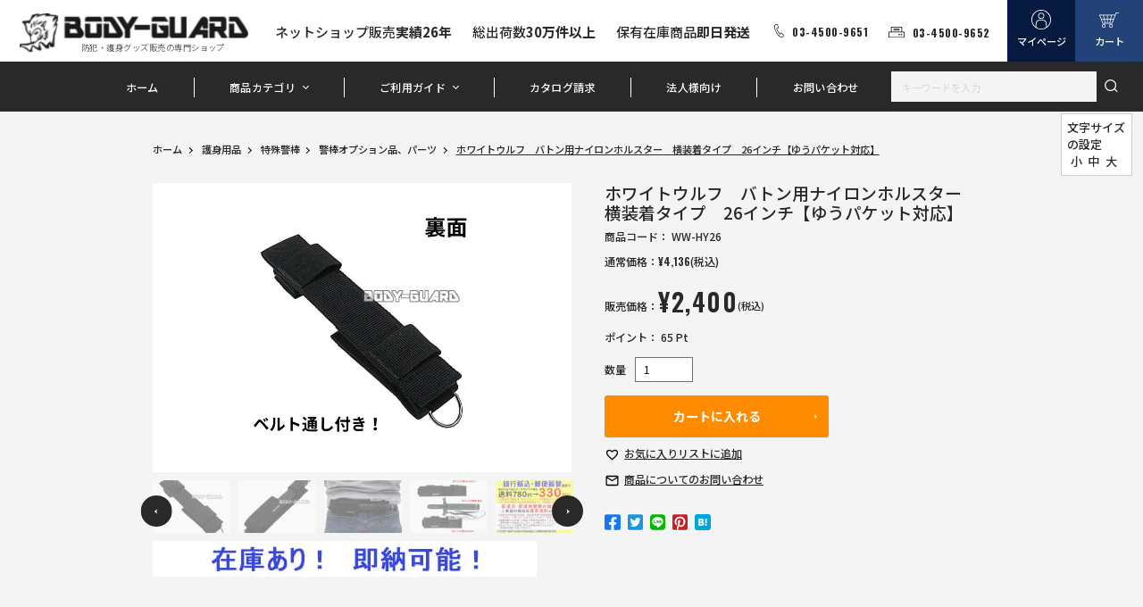

--- FILE ---
content_type: text/html; charset=UTF-8
request_url: https://www.body-guard.jp/item-3977.html
body_size: 26455
content:
<!DOCTYPE html>
<html lang="ja">
<head prefix="og: https://ogp.me/ns# fb: https://ogp.me/ns/fb# product: https://ogp.me/ns/product#">
    <meta charset="UTF-8">
    <meta name="eccube-csrf-token" content="31a47885105b79134339e183f63b.-8Qh9Ovu1qkMJqZuPqGAXiIotBd2N8jid1kDEfpuO6M.uaYZlqmEsOB5T_NeR-_yFRpn-XBBRISIMT5ASLBbStOWgE2nu9iA6Hlxkg">
                            <title>ホワイトウルフ　バトン用ナイロンホルスター　横装着タイプ　26インチ</title>
                                    <meta property="og:title" content="ホワイトウルフ　バトン用ナイロンホルスター　横装着タイプ　26インチ【ゆうパケット対応】" />
        <meta property="og:image" content="https://www.body-guard.jp/html/upload/save_image/11261502_5bfb8c7a99193.jpg" />

<meta property="og:type" content="og:product"/>
<meta property="og:site_name" content="防犯グッズの販売店ボディーガード　本店"/>
    <meta name="description" content="警棒(バトン)用のナイロンホルスターです。ベルト通しの向きが従来とは違い、横向きに装着できるタイプになります。警棒を固定するベルトはマジックテープ式になっております。">
    <meta property="og:description" content="警棒(バトン)用のナイロンホルスターです。ベルト通しの向きが従来とは違い、横向きに装着できるタイプになります。警棒を固定するベルトはマジックテープ式になっております。"/>
    <meta property="og:url" content="https://www.body-guard.jp/item-3977.html"/>
    <link rel="canonical" href="https://www.body-guard.jp/item-3977.html" />
<meta property="og:locale" content="ja_jp" />
<meta name="twitter:card" content="summary_large_image">

                                                        <meta name="keywords" content="警棒,ナイロンホルスター,26インチ,バトン">
            
    <meta http-equiv="X-UA-Compatible" content="IE=edge">
    <meta name="viewport" content="width=device-width,initial-scale=1">
    <meta name="format-detection" content="telephone=no">

    <link rel="shortcut icon" href="/bodycon.ico">
    <link rel="preconnect" href="https://fonts.googleapis.com">
    <link rel="preconnect" href="https://fonts.gstatic.com" crossorigin>
    <link href="https://fonts.googleapis.com/css2?family=Noto+Sans+JP:wght@400;500;700&family=Oswald:wght@600;700;900&display=swap" rel="stylesheet">
    <link rel="stylesheet" href="/html/template/default/assets/css/style.css">
    <link rel="stylesheet" href="/html/user_data/assets/css/styles.css?250708">

    <script src="/html/user_data/assets/js/jquery-3.5.1.min.js"></script>
        <style>
        /* 規格選択 */
        .cat_btn dt {
            font-size: 1.4em;
        }
        .cat_btn a {
            display: block;
            position: relative;
            padding: 12px 24px;
            text-align: center;
            font-size: 1.4em;
            line-height: 1.2;
            font-weight: bold !important;
            overflow: hidden;
            border: 2px solid #bf0000;
            border-radius: 3px;
            color: inherit !important;
        }
        .cat_btn a:after {
            position: absolute;
            content: "";
            display: block;
            width: 6px;
            height: 6px;
            top: 15px;
            right: 12px;
            border-top: 2px solid #cccccc;
            border-right: 2px solid #cccccc;
            -webkit-transform:rotate(135deg);
            transform:rotate(135deg);
        }
        #cat_list {
            position: absolute;
            left: 0;
            z-index: 99999;
            width: 100%;
            min-height: 100vh;
            background-color: #fff;
        }
        #cat_list ul, #cat_list li {
            list-style: none;
            margin: 0;
            padding: 0;
        }
        #cat_list .sel1_list > li.close .sel2_list {
            display: none;
        }
        #cat_list .head {
            position: relative;
            display: table;
            color: #ffffff;
            background-color: #bf0000;
            padding: 0 3%;
            font-weight: bold;
            font-size: 16px;
            width: 100%;
            height: 48px;
            vertical-align: baseline;
        }
        #cat_list .head span {
            display: table-cell;
            vertical-align: middle;
            width: 100%;
            padding-right: 70px;
        }
        #cat_list .head a.close_btn {
            position: absolute;
            display: block;
            top: 10px;
            right: 10px;
            border: 1px solid #fff;
            border-radius: 3px;
            font-weight: normal;
            font-size: 12px;
            padding: 5px;
            text-align: center;
            width: 50px;
            color: inherit;
        }
        #cat_list .cat_message {
            padding: 12px 3%;
            color: #bf0000;
        }
        #cat_list .sel1_list > li > .name {
            position: relative;
            padding: 12px 3%;
            background-color: #999999;
            color: #fff;
            min-height: 40px;
        }
        #cat_list .sel1_list > li > .name:after {
            position: absolute;
            content: "";
            display: block;
            width: 6px;
            height: 6px;
            top: 17px;
            right: 18px;
            border-top: 2px solid #ffffff;
            border-right: 2px solid #ffffff;
            -webkit-transform:rotate(-45deg);
            transform:rotate(-45deg);
        }
        #cat_list .sel1_list > li.close > .name:after {
            top: 15px;
            -webkit-transform:rotate(135deg);
            transform:rotate(135deg);
        }
        #cat_list .sel2_list > li {
            position: relative;
            padding: 12px 36px 12px 3%;
            border-bottom: 1px solid #cccccc;
        }
        #cat_list .sel2_list > li:after {
            position: absolute;
            content: "";
            display: block;
            width: 18px;
            height: 18px;
            top: 12px;
            right: 12px;
            border: 2px solid #999999;
            border-radius: 9px;
        }
        #cat_list .sel2_list > li.selected:before {
            position: absolute;
            content: "";
            display: block;
            width: 12px;
            height: 12px;
            top: 15px;
            right: 15px;
            background-color: #bf0000;
            border-radius: 9px;
        }
        #cat_list .sel2_list > li.selected {
            background-color: #f6f6f6;
        }
        #cat_list .foot a.close_btn {
            display: block;
            border: 1px solid #ccc;
            border-radius: 3px;
            margin: 20px auto;
            padding: 10px;
            text-align: center;
            width: 140px;
            background-color: #f6f6f6;
            color: inherit;
        }
        /* 商品説明 */
        .main_comment {
            font-size: 1.4em;
        }
        .main_comment table,
        .main_comment iframe {
            max-width: 100%;
        }
    </style>
    <script>
        $(function() {
            $.ajaxSetup({
                'headers': {
                    'ECCUBE-CSRF-TOKEN': $('meta[name="eccube-csrf-token"]').attr('content')
                }
            });
        });
    </script>
                    <!-- ▼clarity -->
            <script type="text/javascript">
    (function(c,l,a,r,i,t,y){
        c[a]=c[a]||function(){(c[a].q=c[a].q||[]).push(arguments)};
        t=l.createElement(r);t.async=1;t.src="https://www.clarity.ms/tag/"+i;
        y=l.getElementsByTagName(r)[0];y.parentNode.insertBefore(t,y);
    })(window, document, "clarity", "script", "sdn0cxfsyu");
</script>
        <!-- ▲clarity -->

                          <script async src="https://www.googletagmanager.com/gtag/js?id=G-S8H8XWHKDJ"></script>
  <script type="text/javascript" id="uagaeec_tag">
    window.dataLayer = window.dataLayer || [];
    function gtag(){dataLayer.push(arguments);}
    gtag('js', new Date());

        gtag('config', 'G-S8H8XWHKDJ', {
      "name": "plg_uagaeec",
                  "cookie_domain": "auto"
    });
                gtag('event', 'view_item', {
    "items": [
        {
  "item_id": "3977",
  "item_name": "ホワイトウルフ　バトン用ナイロンホルスター　横装着タイプ　26インチ【ゆうパケット対応】",
  "currency": "JPY",
  "price": "2400",
      "item_category": "護身用品/特殊警棒/警棒オプション品、パーツ/ホワイトウルフ",
            "list_name": "Direct Access",
    "list_position": 1
  }    ]
  });
              if (window.performance) {
        var timeSincePageLoad = Math.round(performance.now());
        gtag('event', 'timing_complete', {
          "name": "load",
          "value": timeSincePageLoad,
          "event_category": "EC-CUBE UaGaEEc42 Plugin"
        });
      }
      </script>

        <link rel="stylesheet" href="/html/user_data/assets/js/jquery-ui/jquery-ui.min.css?250430">
    <link rel="stylesheet" href="/html/user_data/assets/css/bodyguard.css?241210">
    <link rel="stylesheet" href="/html/user_data/assets/css/customize.css">
</head>
<body id="page_product_detail" class="top product_page">
        
    
    <div class="wrapper">
                            <header class="header">
                    <!-- ▼ヘッダー(商品検索・ログインナビ・カート) -->
            <h1 class="header_logo js-header-fixed"><a href="https://www.body-guard.jp/"><img src="/html/user_data/assets/img/common/logo.png" alt="BODY GUARD"><span>防犯・護身グッズ販売の専門ショップ</span></a></h1>
<ul class="header_point js-header-stick js-header-fixed">
    <li>ネットショップ販売<span>実績26年</span></li>
    <li>総出荷数<span>30万件以上</span></li>
    <li>保有在庫商品<span>即日発送</span></li>
</ul>
<div class="header_contact en">
    <p class="header_contact_tel"><a href="tel:03-4500-9651">03-4500-9651</a></p>
    <p class="header_contact_fax">03-4500-9652</p>
</div>
<div class="header_btn js-header-fixed">
    <div class="header_btn_mypage"><a href="https://www.body-guard.jp/mypage/top"><span class="pc">マイページ</span></a></div>
    <div class="header_btn_cart"><a href="https://www.body-guard.jp/cart"><span class="pc">カート</span></a></div>
</div>
<button class="header_menu js-header-fixed"><span class="en">menu</span></button>
<button class="header_history js-header-fixed"><span class="en">履歴</span></button>
<div class="header_search sp js-header-fixed">
    <form method="get" class="searchform" action="/products/list">
    <input type="search" id="" name="name" maxlength="50" class="search-name" placeholder="キーワードを入力" />
    <button type="submit"></button>
</form>
</div>
<nav class="gnav js-header-fixed">
    


<ul>
    <li><a href="https://www.body-guard.jp/">ホーム</a></li>
    <li class="gnav_parent">
        <a href="">商品カテゴリ</a>
        <div class="gnav_category">
            <div class="gnav_category_inner">
                                                                                                                                                                                                                                                                                            <div class="gnav_category_item">
                            <a href="https://www.body-guard.jp/kate/goshin.htm">
                            <figure><img src="/html/user_data/assets/img/common/category_img_01.jpg" alt=""></figure>
                            </a>
                            <div class="gnav_category_txt">
                                    <h3>
        <a href="https://www.body-guard.jp/kate/goshin.htm">
            護身用品
        </a>
    </h3>
            <ul>
                                                <li>
                        <a href="https://www.body-guard.jp/kate/sutan.htm">
                            スタンガン
                        </a>
                    </li>
                                                                                            <li>
                        <a href="https://www.body-guard.jp/kate/sai.htm">
                            催涙スプレー
                        </a>
                    </li>
                                                                <li>
                        <a href="https://www.body-guard.jp/kate/bearspray.htm">
                            熊よけスプレー
                        </a>
                    </li>
                                                                <li>
                        <a href="https://www.body-guard.jp/kate/keibou.htm">
                            特殊警棒
                        </a>
                    </li>
                                                                <li>
                        <a href="https://www.body-guard.jp/kate/asp.htm">
                            ASP警棒
                        </a>
                    </li>
                                                                <li>
                        <a href="https://www.body-guard.jp/kate/kubo.htm">
                            クボタン
                        </a>
                    </li>
                                                                <li>
                        <a href="https://www.body-guard.jp/kate/tacpen.htm">
                            タクティカルペン
                        </a>
                    </li>
                                                                <li>
                        <a href="https://www.body-guard.jp/kate/boudan.htm">
                            防刃・防弾用品
                        </a>
                    </li>
                                                                <li>
                        <a href="https://www.body-guard.jp/kate/gurene.htm">
                            グレネード
                        </a>
                    </li>
                                                                <li>
                        <a href="https://www.body-guard.jp/kate/sasu.htm">
                            サスマタ
                        </a>
                    </li>
                                                                <li>
                        <a href="https://www.body-guard.jp/kate/sonota.htm">
                            その他　護身用品
                        </a>
                    </li>
                                                                <li>
                        <a href="https://www.body-guard.jp/kate/sgoshinset.htm">
                            おすすめ護身用品セット
                        </a>
                    </li>
                                    </ul>
    
                            </div>
                        </div>
                                                                                                                            <div class="gnav_category_item">
                            <a href="https://www.body-guard.jp/kate/bouhan.htm">
                            <figure><img src="/html/user_data/assets/img/common/category_img_02.jpg" alt=""></figure>
                            </a>
                            <div class="gnav_category_txt">
                                    <h3>
        <a href="https://www.body-guard.jp/kate/bouhan.htm">
            防犯用品
        </a>
    </h3>
            <ul>
                                                <li>
                        <a href="https://www.body-guard.jp/kate/came.htm">
                            防犯カメラ・隠しカメラ
                        </a>
                    </li>
                                                                <li>
                        <a href="https://www.body-guard.jp/kate/aramu.htm">
                            防犯ブザー
                        </a>
                    </li>
                                                                <li>
                        <a href="https://www.body-guard.jp/kate/sasu.htm">
                            さすまた
                        </a>
                    </li>
                                                                <li>
                        <a href="https://www.body-guard.jp/kate/color.htm">
                            カラーボール/スプレー
                        </a>
                    </li>
                                                                                                                        <li>
                        <a href="https://www.body-guard.jp/kate/stekka.htm">
                            防犯ステッカー
                        </a>
                    </li>
                                                                <li>
                        <a href="https://www.body-guard.jp/kate/firumu.htm">
                            防犯フィルム
                        </a>
                    </li>
                                                                <li>
                        <a href="https://www.body-guard.jp/kate/hojojou.htm">
                            補助錠
                        </a>
                    </li>
                                                                                                                        <li>
                        <a href="https://www.body-guard.jp/kate/tabi.htm">
                            旅の防犯
                        </a>
                    </li>
                                                                <li>
                        <a href="https://www.body-guard.jp/kate/pato.htm">
                            防犯パトロール用品
                        </a>
                    </li>
                                                                <li>
                        <a href="https://www.body-guard.jp/kate/sinnyu.htm">
                            侵入防止対策
                        </a>
                    </li>
                                                                                            <li>
                        <a href="https://www.body-guard.jp/kate/nankinjo.htm">
                            南京錠
                        </a>
                    </li>
                                                                <li>
                        <a href="https://www.body-guard.jp/kate/kinko.htm">
                            金庫・隠し金庫
                        </a>
                    </li>
                                                                                                                                                                                                            <li>
                        <a href="https://www.body-guard.jp/kate/tou.htm">
                            盗聴器発見器
                        </a>
                    </li>
                                                                <li>
                        <a href="https://www.body-guard.jp/kate/tate.htm">
                            盾・防護盾
                        </a>
                    </li>
                                                                                            <li>
                        <a href="https://www.body-guard.jp/kate/bouta.htm">
                            その他　防犯用品
                        </a>
                    </li>
                                                                <li>
                        <a href="https://www.body-guard.jp/kate/sbouhanset.htm">
                            おすすめ防犯用品セット
                        </a>
                    </li>
                                    </ul>
    
                            </div>
                        </div>
                                                                                                                            <div class="gnav_category_item">
                            <a href="https://www.body-guard.jp/kate/bousai.htm">
                            <figure><img src="/html/user_data/assets/img/common/category_img_03.jpg" alt=""></figure>
                            </a>
                            <div class="gnav_category_txt">
                                    <h3>
        <a href="https://www.body-guard.jp/kate/bousai.htm">
            防災用品
        </a>
    </h3>
            <ul>
                                                <li>
                        <a href="https://www.body-guard.jp/kate/ledl.htm">
                            LEDライト
                        </a>
                    </li>
                                                                <li>
                        <a href="https://www.body-guard.jp/kate/whistle.htm">
                            緊急用ホイッスル
                        </a>
                    </li>
                                                                <li>
                        <a href="https://www.body-guard.jp/kate/helmet.htm">
                            ヘルメット・頭巾
                        </a>
                    </li>
                                                                <li>
                        <a href="https://www.body-guard.jp/kate/quake.htm">
                            地震対策グッズ
                        </a>
                    </li>
                                                                <li>
                        <a href="https://www.body-guard.jp/kate/motidasi.htm">
                            非常持ち出し袋
                        </a>
                    </li>
                                                                <li>
                        <a href="https://www.body-guard.jp/kate/survival.htm">
                            サバイバルグッズ
                        </a>
                    </li>
                                                                <li>
                        <a href="https://www.body-guard.jp/kate/tank.htm">
                            ウォータータンク・浄水器
                        </a>
                    </li>
                                                                                            <li>
                        <a href="https://www.body-guard.jp/kate/toilet.htm">
                            携帯トイレ・簡易トイレ
                        </a>
                    </li>
                                                                <li>
                        <a href="https://www.body-guard.jp/kate/sleeping_bag.htm">
                            寝袋・レスキューシート
                        </a>
                    </li>
                                                                                            <li>
                        <a href="https://www.body-guard.jp/kate/bousaihoka.htm">
                            その他　防災用品
                        </a>
                    </li>
                                                                <li>
                        <a href="https://www.body-guard.jp/kate/bousaiset.htm">
                            おすすめ防災用品セット
                        </a>
                    </li>
                                    </ul>
    
                            </div>
                        </div>
                                                                                                                            <div class="gnav_category_item">
                            <a href="https://www.body-guard.jp/kate/mirita.htm">
                            <figure><img src="/html/user_data/assets/img/common/category_img_04.jpg" alt=""></figure>
                            </a>
                            <div class="gnav_category_txt">
                                    <h3>
        <a href="https://www.body-guard.jp/kate/mirita.htm">
            ミリタリー・ポリス用品
        </a>
    </h3>
            <ul>
                                                <li>
                        <a href="https://www.body-guard.jp/kate/surappa.htm">
                            スラッパー・レザービリー
                        </a>
                    </li>
                                                                <li>
                        <a href="https://www.body-guard.jp/kate/caf.htm">
                            手錠(ハンドカフ)
                        </a>
                    </li>
                                                                <li>
                        <a href="https://www.body-guard.jp/kate/police.htm">
                            ポリス用品
                        </a>
                    </li>
                                                                <li>
                        <a href="https://www.body-guard.jp/kate/fla.htm">
                            フラッシュライト
                        </a>
                    </li>
                                                                <li>
                        <a href="https://www.body-guard.jp/kate/ton.htm">
                            トンファーバトン
                        </a>
                    </li>
                                                                <li>
                        <a href="https://www.body-guard.jp/kate/guroub.htm">
                            グローブ
                        </a>
                    </li>
                                                                <li>
                        <a href="https://www.body-guard.jp/kate/surefire.htm">
                            シュアファイア(SUREFIRE)
                        </a>
                    </li>
                                                                                            <li>
                        <a href="https://www.body-guard.jp/kate/mirihoka.htm">
                            ミリタリー・ポリスその他
                        </a>
                    </li>
                                    </ul>
    
                            </div>
                        </div>
                                                                                                                            <div class="gnav_category_item">
                            <a href="https://www.body-guard.jp/kate/sports.htm">
                            <figure><img src="/html/user_data/assets/img/common/category_img_05.jpg" alt=""></figure>
                            </a>
                            <div class="gnav_category_txt">
                                    <h3>
        <a href="https://www.body-guard.jp/kate/sports.htm">
            スポーツ用品
        </a>
    </h3>
            <ul>
                                                <li>
                        <a href="https://www.body-guard.jp/kate/surin.htm">
                            スリングショット・ゴム銃
                        </a>
                    </li>
                                                                                            <li>
                        <a href="https://www.body-guard.jp/kate/ache.htm">
                            アーチェリー
                        </a>
                    </li>
                                                                <li>
                        <a href="https://www.body-guard.jp/kate/hukiya.htm">
                            吹き矢・ブローガン
                        </a>
                    </li>
                                                                <li>
                        <a href="https://www.body-guard.jp/kate/sportset.htm">
                            おすすめスポーツ用品セット
                        </a>
                    </li>
                                    </ul>
    
                            </div>
                        </div>
                                                                                                                            <div class="gnav_category_item">
                            <a href="https://www.body-guard.jp/kate/sono.htm">
                            <figure><img src="/html/user_data/assets/img/common/category_img_06.jpg" alt=""></figure>
                            </a>
                            <div class="gnav_category_txt">
                                    <h3>
        <a href="https://www.body-guard.jp/kate/sono.htm">
            その他
        </a>
    </h3>
            <ul>
                                                <li>
                        <a href="https://www.body-guard.jp/kate/nacl.htm">
                            ナックル・メリケンサック
                        </a>
                    </li>
                                                                <li>
                        <a href="https://www.body-guard.jp/kate/nun.htm">
                            ヌンチャク・スラッパー
                        </a>
                    </li>
                                                                <li>
                        <a href="https://www.body-guard.jp/kate/sword.htm">
                            模造刀・居合刀
                        </a>
                    </li>
                                                                <li>
                        <a href="https://www.body-guard.jp/kate/bugu.htm">
                            武道具
                        </a>
                    </li>
                                                                <li>
                        <a href="https://www.body-guard.jp/kate/nin.htm">
                            忍者ツール
                        </a>
                    </li>
                                                                <li>
                        <a href="https://www.body-guard.jp/kate/fashion.htm">
                            ファッション
                        </a>
                    </li>
                                                                                            <li>
                        <a href="https://www.body-guard.jp/kate/tool.htm">
                            アウトドア・マルチツール
                        </a>
                    </li>
                                                                <li>
                        <a href="https://www.body-guard.jp/kate/keychain.htm">
                            キーホルダー
                        </a>
                    </li>
                                                                <li>
                        <a href="https://www.body-guard.jp/kate/cosplay.htm">
                            コスプレ
                        </a>
                    </li>
                                                                <li>
                        <a href="https://www.body-guard.jp/kate/etc.htm">
                            その他
                        </a>
                    </li>
                                    </ul>
    
                            </div>
                        </div>
                                                                                                                            <div class="gnav_category_item">
                            <a href="https://www.body-guard.jp/kate/sale.htm">
                            <figure><img src="/html/user_data/assets/img/common/category_img_07.jpg" alt=""></figure>
                            </a>
                            <div class="gnav_category_txt">
                                    <h3>
        <a href="https://www.body-guard.jp/kate/sale.htm">
            限定特価商品
        </a>
    </h3>
    
                            </div>
                        </div>
                                                                    </div>
        </div>
    </li>
    <li class="gnav_parent">
        <a href="">ご利用ガイド</a>
        <div class="gnav_guide">
            <ul>
                <li><a href="https://www.body-guard.jp/info/page-24412.html">当店が選ばれる理由</a></li>
                <li><a href="https://www.body-guard.jp/user_data/kaimono">お買い物方法</a></li>
                <li><a href="https://www.body-guard.jp/user_data/members_merit">会員特典</a></li>
                <li><a href="https://www.body-guard.jp/user_data/bosyu">販売代理店募集</a></li>
                <li><a href="https://www.body-guard.jp/help/about">当サイトについて</a></li>
                <li><a href="https://www.body-guard.jp/help/tradelaw">特定商取引に関する法律</a></li>
            </ul>
        </div>
    </li>
    <li><a href="https://www.body-guard.jp/user_data/catalog">カタログ請求</a></li>
    <li><a href="https://www.body-guard.jp/user_data/btob">法人様向け</a></li>
    <li><a href="https://www.body-guard.jp/contact">お問い合わせ</a></li>
    <li class="gnav_parent sp">
        <a href="">文字サイズの設定</a>
        <div class="gnav_fontsize fontsize">
            <ul>
                <li><a href="">小</a></li>
                <li><a href="">中</a></li>
                <li><a href="">大</a></li>
            </ul>
        </div>
    </li>
</ul>
    <div class="gnav_search">
        <form method="get" class="searchform" action="/products/list">
    <input type="search" id="" name="name" maxlength="50" class="search-name" placeholder="キーワードを入力" />
    <button type="submit"></button>
</form>
    </div>
</nav>
<div class="header_history_pulldown sp js-header-fixed" style="display: none;">
        <div class="history">
        <div class="title">最近チェックした商品</div>
            </div>

</div>
        <!-- ▲ヘッダー(商品検索・ログインナビ・カート) -->

            </header>
            <!-- / header -->
        
                
        <main>
                        
            <div class="contents">
                                                <div class="main main_product_detail">
                        <div class="topic_path">
        <ol>
            <li><a href="https://www.body-guard.jp/">ホーム </a></li>
                                                            <li>
                                                    <a href="https://www.body-guard.jp/kate/goshin.htm">護身用品</a>
                                            </li>
                                    <li>
                                                    <a href="https://www.body-guard.jp/kate/keibou.htm">特殊警棒</a>
                                            </li>
                                    <li>
                                                    <a href="https://www.body-guard.jp/kate/keiop.htm">警棒オプション品、パーツ</a>
                                            </li>
                                        <li>ホワイトウルフ　バトン用ナイロンホルスター　横装着タイプ　26インチ【ゆうパケット対応】</li>
        </ol>
    </div>

    <section class="product_detail">
        <div class="product_detail_img">
            <div class="product_detail_main">
                                    <figure><img src="/html/upload/save_image/11261502_5bfb8c7a99193.jpg" alt="ホワイトウルフ　バトン用ナイロンホルスター　横装着タイプ　26インチ【ゆうパケット対応】"></figure>
                                    <figure><img src="/html/upload/save_image/0226114000_67be7f00434cb.jpg" alt="" loading="lazy"></figure>
                                    <figure><img src="/html/upload/save_image/0226114000_67be7f00407b6.jpg" alt="" loading="lazy"></figure>
                                    <figure><img src="/html/upload/save_image/0226114002_67be7f025820c.jpg" alt="" loading="lazy"></figure>
                                    <figure><img src="/html/upload/save_image/0226114002_67be7f0255066.jpg" alt="" loading="lazy"></figure>
                                    <figure><img src="/html/upload/save_image/05251700_628de212eed1f.jpg" alt="" loading="lazy"></figure>
                            </div>
            <div class="product_detail_thumb">
                                    <figure><img src="/html/upload/save_image/11261502_5bfb8c7a99193.jpg" alt="" loading="lazy"></figure>
                                    <figure><img src="/html/upload/save_image/0226114000_67be7f00434cb.jpg" alt="" loading="lazy"></figure>
                                    <figure><img src="/html/upload/save_image/0226114000_67be7f00407b6.jpg" alt="" loading="lazy"></figure>
                                    <figure><img src="/html/upload/save_image/0226114002_67be7f025820c.jpg" alt="" loading="lazy"></figure>
                                    <figure><img src="/html/upload/save_image/0226114002_67be7f0255066.jpg" alt="" loading="lazy"></figure>
                                    <figure><img src="/html/upload/save_image/05251700_628de212eed1f.jpg" alt="" loading="lazy"></figure>
                            </div>
                            <div class="banner_no_stock" style="display:none;">
                                                                                                                                    </div>
                <div class="banner_exist_stock">
                    <amp-img src="/html/user_data/sphone/img/icon/sokunou3.jpg" alt="在庫あり！　即納可能！" layout="responsive" width="430" height="40"></amp-img>
                </div>
                    </div>
        <div class="product_detail_info">
            <form action="https://www.body-guard.jp/products/add_cart/3977" method="post" id="form1" name="form1">
                                <h2>ホワイトウルフ　バトン用ナイロンホルスター　横装着タイプ　26インチ【ゆうパケット対応】</h2>
                                <div class="product_detail_tag">
                                    </div>
                                                    <p>
                        商品コード： <span class="product-code-default">WW-HY26</span>
                    </p>
                                                                                                                                        <p class="product_detail_price_usually">通常価格：<span class="en">¥</span><span class="en price01-default">4,136</span><span>(税込)</span></p>
                                                <p class="product_detail_price">販売価格：<span class="en">¥</span><span class="en price02-default">2,400</span><span>(税込)</span></p>
                                                                                                <p>
                    ポイント：
                    <span id="point_default">65</span>
                    <span id="point_dynamic" style="display: none;"></span>
                    Pt
                </p>
                                                <div class="cart_area">
                                                                <div class="product_detail_quantity">
                            数量<input type="number" id="quantity" name="quantity" required="required" min="1" maxlength="9" class="aaa" value="1" />
                            
                        </div>
                                    </div>
                <div class="product_detail_btn">
                                            <button type="submit" class="add-cart">カートに入れる</button>
                                        <div class="product_detail_btn_icon">
                                                                                    <p class="product_detail_favorite"><a href="" onclick="$('#favorite_form').submit(); return false;">お気に入り<span class="pc">リストに追加</span></a></p>
                                                                                                        <p class="product_detail_contact"><a href="https://www.body-guard.jp/products/request/3977"><span class="pc">商品についての</span>お問い合わせ</a></p>
                                            </div>
                </div>
                                    <div id="arrival_notice_mail_wrapper">
                                                                                                                                                            </div>
                                <input type="hidden" id="product_id" name="product_id" value="3977" /><input type="hidden" id="ProductClass" name="ProductClass" value="4180" /><input type="hidden" id="_token" name="_token" value="3d95696603b48d6.DpWV1zd1ArSwfAstdSzlaUEqA9ZzFvI7alPs1ArpnK8.WtfzmQ8YU9OJOnFhPkHSL3l5ca4jO6hWR2eNrG-I28g9-8eGWQV3_PRNOw" />
            </form>
                            <form id="favorite_form" action="https://www.body-guard.jp/products/add_favorite/3977" method="post">
                </form>
                        <div class="ec-modal">
                <div class="ec-modal-overlay">
                    <div class="ec-modal-wrap">
                        <span class="ec-modal-close"><span class="ec-icon"><img src="/html/template/default/assets/icon/cross-dark.svg" alt=""/></span></span>
                        <div id="ec-modal-header" class="text-center">カートに追加しました。</div>
                        <div class="ec-modal-box">
                            <div class="ec-role">
                                <span class="ec-inlineBtn--cancel">お買い物を続ける</span>
                                <a href="https://www.body-guard.jp/cart?product_id=3977" class="ec-inlineBtn--action">カートへ進む</a>
                            </div>
                        </div>
                    </div>
                </div>
            </div>
            <ul class="sns_btn ec-productRole__SNS_Share">
            </ul>
            <div class="main_comment">
                                                            <div class="pc">
                            <div class='item_desc_pc'><center><iframe width='560' height='315' data-src='https://www.youtube.com/embed/8JLHt6X2pYM' title='YouTube video player' frameborder='0' allow='accelerometer; autoplay; clipboard-write; encrypted-media; gyroscope; picture-in-picture' allowfullscreen></iframe></center><br><u><strong>■商品説明：</strong></u><br>警棒（バトン）用のナイロンホルスターです。<br>ベルト通しの向きが従来とは違い、横向きに装着できるタイプになります。<br>もちろん従来通り、縦向きの装着も可能です！<br><br>〇鍔付の場合<br>26インチの鍔付警棒の場合、装着は可能ですが<br>21インチの横装着ホルスターの方がしっかりと収納できます。<BR><BR><u><strong>■カラー：</strong></u><br>ブラック<BR><BR><u><strong>■サイズ：</strong></u><br>【鍔なし警棒　26インチ用】<br>長さ約24cm　横幅約4.5cm　ベルト通し幅約4.5cm<br>警棒収納部分:深さ約11cm<br>※目安程度でお願い致します。<BR><BR><u><strong>■重量：</strong></u><br>約77g<br>※重量には個体差がありますので目安としてください<BR><BR><u><strong>■素材：</strong></u><br>ナイロン<BR><BR><u><strong>■状態：</strong></u><br>ロットにより若干デザインが変わる場合がございます。<BR><BR><u><strong>■その他：</strong></u><br>警棒を固定するベルトはマジックテープ式になっております。<br>ホルスターのみで警棒は付属しません。<BR><BR><u><strong>■コメント：</strong></u><br>横向きに装着できるバトン用ナイロンホルスターが登場！<br>ベルトに添うように背中に取り付ることで、逆手で警棒がとれたりとカッコイイ動きができます!<br><br><br><center></center></div>
                        </div>
                        <div class="sp">
                            <div class='item_desc_sp'><center><iframe width='300' height='169' data-src='https://www.youtube.com/embed/8JLHt6X2pYM' title='YouTube video player' frameborder='0' allow='accelerometer; autoplay; clipboard-write; encrypted-media; gyroscope; picture-in-picture' allowfullscreen></iframe></center><br><u><strong>■商品説明：</strong></u><br>警棒（バトン）用のナイロンホルスターです。<br>ベルト通しの向きが従来とは違い、横向きに装着できるタイプになります。<br>もちろん従来通り、縦向きの装着も可能です！<br><br>〇鍔付の場合<br>26インチの鍔付警棒の場合、装着は可能ですが<br>21インチの横装着ホルスターの方がしっかりと収納できます。<BR><BR><u><strong>■カラー：</strong></u><br>ブラック<BR><BR><u><strong>■サイズ：</strong></u><br>【鍔なし警棒　26インチ用】<br>長さ約24cm　横幅約4.5cm　ベルト通し幅約4.5cm<br>警棒収納部分:深さ約11cm<br>※目安程度でお願い致します。<BR><BR><u><strong>■重量：</strong></u><br>約77g<br>※重量には個体差がありますので目安としてください<BR><BR><u><strong>■素材：</strong></u><br>ナイロン<BR><BR><u><strong>■状態：</strong></u><br>ロットにより若干デザインが変わる場合がございます。<BR><BR><u><strong>■その他：</strong></u><br>警棒を固定するベルトはマジックテープ式になっております。<br>ホルスターのみで警棒は付属しません。<BR><BR><u><strong>■コメント：</strong></u><br>横向きに装着できるバトン用ナイロンホルスターが登場！<br>ベルトに添うように背中に取り付ることで、逆手で警棒がとれたりとカッコイイ動きができます!<br><br><br><center></center></div>
                        </div>
                                                </div>
        </div>
    </section>
                </div>
                                        <!-- ▼関連商品 -->
                <section class="recommend">
        <h2 class="ttl_h2"><span>関連商品</span><span class="en">RELATED</span></h2>
        <ul class="product_list">
            <li class="product_list_item">
    <a href="https://www.body-guard.jp/item-3975.html" class="ranking_">
                <figure>
                            <amp-img src="/html/upload/save_image/11261454_5bfb8a911a2ab.jpg" alt="ホワイトウルフ　バトン用ナイロンホルスター　横装着タイプ　16インチ【ゆうパケット対応】" layout="responsive" width="200" height="200"></amp-img>
                        <div class="soldout" style="display:none;">
                在庫ありません
            </div>
            <div class="sokunou" >
                この商品は即納可能です
            </div>
        </figure>
                <ul class="tags">
                    </ul>
        <h3>ホワイトウルフ　バトン用ナイロンホルスター　横装着タイプ　16インチ【ゆうパケット対応】</h3>
        <p class="product_list_price">
            <span class="en">¥2,100</span>(税込)
        </p>
                <div class="review_area" style="display:none;">
            <p class="review" data-star="">
            </p>
            <p>
                （レビュー：<span class="review_count"></span>件）
            </p>
        </div>
    </a>
</li>
            <li class="product_list_item">
    <a href="https://www.body-guard.jp/item-3976.html" class="ranking_">
                <figure>
                            <amp-img src="/html/upload/save_image/11261459_5bfb8bde41359.jpg" alt="ホワイトウルフ　バトン用ナイロンホルスター　横装着タイプ　21インチ【ゆうパケット対応】" layout="responsive" width="200" height="200"></amp-img>
                        <div class="soldout" style="display:none;">
                在庫ありません
            </div>
            <div class="sokunou" >
                この商品は即納可能です
            </div>
        </figure>
                <ul class="tags">
                    </ul>
        <h3>ホワイトウルフ　バトン用ナイロンホルスター　横装着タイプ　21インチ【ゆうパケット対応】</h3>
        <p class="product_list_price">
            <span class="en">¥2,200</span>(税込)
        </p>
                <div class="review_area" style="display:none;">
            <p class="review" data-star="">
            </p>
            <p>
                （レビュー：<span class="review_count"></span>件）
            </p>
        </div>
    </a>
</li>
            <li class="product_list_item">
    <a href="https://www.body-guard.jp/item-944.html" class="ranking_">
                <figure>
                            <amp-img src="/html/upload/save_image/11280841_5a1ca2afd82d2.jpg" alt="バトン用ナイロンホルスター【ゆうパケット対応】" layout="responsive" width="200" height="200"></amp-img>
                        <div class="soldout" style="display:none;">
                在庫ありません
            </div>
            <div class="sokunou" >
                この商品は即納可能です
            </div>
        </figure>
                <ul class="tags">
                    </ul>
        <h3>バトン用ナイロンホルスター【ゆうパケット対応】</h3>
        <p class="product_list_price">
            <span class="en">¥1,850</span>(税込)
        </p>
                <div class="review_area" style="display:none;">
            <p class="review" data-star="">
            </p>
            <p>
                （レビュー：<span class="review_count"></span>件）
            </p>
        </div>
    </a>
</li>
            <li class="product_list_item">
    <a href="https://www.body-guard.jp/item-621.html" class="ranking_">
                <figure>
                            <amp-img src="/html/upload/save_image/12271048_676e075096ea5.jpg" alt="ホワイトウルフ　4140カスタムスチール26ラバー" layout="responsive" width="200" height="200"></amp-img>
                        <div class="soldout" style="display:none;">
                在庫ありません
            </div>
            <div class="sokunou" >
                この商品は即納可能です
            </div>
        </figure>
                <ul class="tags">
                    </ul>
        <h3>ホワイトウルフ　4140カスタムスチール26ラバー</h3>
        <p class="product_list_price">
            <span class="en">¥14,900 ～ 16,880</span>(税込)
        </p>
                <div class="review_area" style="display:none;">
            <p class="review" data-star="">
            </p>
            <p>
                （レビュー：<span class="review_count"></span>件）
            </p>
        </div>
    </a>
</li>
    </ul>
    </section>

        <!-- ▲関連商品 -->
    <!-- ▼この商品を買った人はこんな商品も買っています -->
                <section class="recommend">
        <h2 class="ttl_h2"><span class="pc">この商品を買った人は</span><span>こんな商品も買っています</span><span class="en">RECOMMEND</span></h2>
        <ul class="product_list">
            <li class="product_list_item">
    <a href="https://www.body-guard.jp/item-97.html" class="ranking_">
                <figure>
                            <amp-img src="/html/upload/save_image/10021735_524bdac5c0b6d.jpg" alt="グリップエンドLED" layout="responsive" width="200" height="200"></amp-img>
                        <div class="soldout" style="display:none;">
                在庫ありません
            </div>
            <div class="sokunou" >
                この商品は即納可能です
            </div>
        </figure>
                <ul class="tags">
                    </ul>
        <h3>グリップエンドLED</h3>
        <p class="product_list_price">
            <span class="en">¥5,980</span>(税込)
        </p>
                <div class="review_area" style="display:none;">
            <p class="review" data-star="">
            </p>
            <p>
                （レビュー：<span class="review_count"></span>件）
            </p>
        </div>
    </a>
</li>
            <li class="product_list_item">
    <a href="https://www.body-guard.jp/item-949.html" class="ranking_">
                <figure>
                            <amp-img src="/html/upload/save_image/12271042_676e05edda831.jpg" alt="ホワイトウルフ7075アルミ合金バランスウェイトバトン26" layout="responsive" width="200" height="200"></amp-img>
                        <div class="soldout" style="display:none;">
                在庫ありません
            </div>
            <div class="sokunou" >
                この商品は即納可能です
            </div>
        </figure>
                <ul class="tags">
                    </ul>
        <h3>ホワイトウルフ7075アルミ合金バランスウェイトバトン26</h3>
        <p class="product_list_price">
            <span class="en">¥12,900</span>(税込)
        </p>
                <div class="review_area" style="display:none;">
            <p class="review" data-star="">
            </p>
            <p>
                （レビュー：<span class="review_count"></span>件）
            </p>
        </div>
    </a>
</li>
            <li class="product_list_item">
    <a href="https://www.body-guard.jp/item-3976.html" class="ranking_">
                <figure>
                            <amp-img src="/html/upload/save_image/11261459_5bfb8bde41359.jpg" alt="ホワイトウルフ　バトン用ナイロンホルスター　横装着タイプ　21インチ【ゆうパケット対応】" layout="responsive" width="200" height="200"></amp-img>
                        <div class="soldout" style="display:none;">
                在庫ありません
            </div>
            <div class="sokunou" >
                この商品は即納可能です
            </div>
        </figure>
                <ul class="tags">
                    </ul>
        <h3>ホワイトウルフ　バトン用ナイロンホルスター　横装着タイプ　21インチ【ゆうパケット対応】</h3>
        <p class="product_list_price">
            <span class="en">¥2,200</span>(税込)
        </p>
                <div class="review_area" style="display:none;">
            <p class="review" data-star="">
            </p>
            <p>
                （レビュー：<span class="review_count"></span>件）
            </p>
        </div>
    </a>
</li>
            <li class="product_list_item">
    <a href="https://www.body-guard.jp/item-621.html" class="ranking_">
                <figure>
                            <amp-img src="/html/upload/save_image/12271048_676e075096ea5.jpg" alt="ホワイトウルフ　4140カスタムスチール26ラバー" layout="responsive" width="200" height="200"></amp-img>
                        <div class="soldout" style="display:none;">
                在庫ありません
            </div>
            <div class="sokunou" >
                この商品は即納可能です
            </div>
        </figure>
                <ul class="tags">
                    </ul>
        <h3>ホワイトウルフ　4140カスタムスチール26ラバー</h3>
        <p class="product_list_price">
            <span class="en">¥14,900 ～ 16,880</span>(税込)
        </p>
                <div class="review_area" style="display:none;">
            <p class="review" data-star="">
            </p>
            <p>
                （レビュー：<span class="review_count"></span>件）
            </p>
        </div>
    </a>
</li>
            <li class="product_list_item">
    <a href="https://www.body-guard.jp/item-651.html" class="ranking_">
                <figure>
                            <amp-img src="/html/upload/save_image/12270956_676dfb4a2cef3.jpg" alt="ホワイトウルフ 24インチ スチール警棒 ブラック" layout="responsive" width="200" height="200"></amp-img>
                        <div class="soldout" style="display:none;">
                在庫ありません
            </div>
            <div class="sokunou" >
                この商品は即納可能です
            </div>
        </figure>
                <ul class="tags">
                    </ul>
        <h3>ホワイトウルフ 24インチ スチール警棒 ブラック</h3>
        <p class="product_list_price">
            <span class="en">¥7,850</span>(税込)
        </p>
                <div class="review_area" style="display:none;">
            <p class="review" data-star="">
            </p>
            <p>
                （レビュー：<span class="review_count"></span>件）
            </p>
        </div>
    </a>
</li>
            <li class="product_list_item">
    <a href="https://www.body-guard.jp/item-668.html" class="ranking_">
                <figure>
                            <amp-img src="/html/upload/save_image/10281413_526df2731c77a.jpg" alt="高打撃ナイロンファイバー　警棒" layout="responsive" width="200" height="200"></amp-img>
                        <div class="soldout" style="display:none;">
                在庫ありません
            </div>
            <div class="sokunou" >
                この商品は即納可能です
            </div>
        </figure>
                <ul class="tags">
                    </ul>
        <h3>高打撃ナイロンファイバー　警棒</h3>
        <p class="product_list_price">
            <span class="en">¥4,980</span>(税込)
        </p>
                <div class="review_area" style="display:none;">
            <p class="review" data-star="">
            </p>
            <p>
                （レビュー：<span class="review_count"></span>件）
            </p>
        </div>
    </a>
</li>
            <li class="product_list_item">
    <a href="https://www.body-guard.jp/item-815.html" class="ranking_">
                <figure>
                            <amp-img src="/html/upload/save_image/12041124_5a24b1dfaa8f7.jpg" alt="強力(エリミネーター)催涙スプレー2オンスフリップ" layout="responsive" width="200" height="200"></amp-img>
                        <div class="soldout" style="display:none;">
                在庫ありません
            </div>
            <div class="sokunou" >
                この商品は即納可能です
            </div>
        </figure>
                <ul class="tags">
                    </ul>
        <h3>強力(エリミネーター)催涙スプレー2オンスフリップ</h3>
        <p class="product_list_price">
            <span class="en">¥6,980</span>(税込)
        </p>
                <div class="review_area" style="display:none;">
            <p class="review" data-star="">
            </p>
            <p>
                （レビュー：<span class="review_count"></span>件）
            </p>
        </div>
    </a>
</li>
            <li class="product_list_item">
    <a href="https://www.body-guard.jp/item-816.html" class="ranking_">
                <figure>
                            <amp-img src="/html/upload/save_image/05171053_591bad34d5717.jpg" alt="強力(エリミネーター)催涙スプレー4オンスフリップ" layout="responsive" width="200" height="200"></amp-img>
                        <div class="soldout" style="display:none;">
                在庫ありません
            </div>
            <div class="sokunou" >
                この商品は即納可能です
            </div>
        </figure>
                <ul class="tags">
                    </ul>
        <h3>強力(エリミネーター)催涙スプレー4オンスフリップ</h3>
        <p class="product_list_price">
            <span class="en">¥11,000</span>(税込)
        </p>
                <div class="review_area" style="display:none;">
            <p class="review" data-star="">
            </p>
            <p>
                （レビュー：<span class="review_count"></span>件）
            </p>
        </div>
    </a>
</li>
    </ul>
    </section>

        <!-- ▲この商品を買った人はこんな商品も買っています -->
    <!-- ▼最近チェックした商品 -->
            
        <!-- ▲最近チェックした商品 -->

                            </div>

                                        <aside class="side_right pc">
                        <!-- ▼文字サイズの設定【右】 -->
            <div class="fontsize">
    <div class="title">文字サイズの設定</div>
    <ul>
        <li class="swit1"><a href="">小</a></li>
        <li class="swit2"><a href="">中</a></li>
        <li class="swit3"><a href="">大</a></li>
    </ul>
</div>
        <!-- ▲文字サイズの設定【右】 -->
    <!-- ▼最近チェックした商品【右】 -->
            
        <!-- ▲最近チェックした商品【右】 -->

                </aside>
                    </main>
        <!-- / contents -->

                
                    <footer class="footer">
                    <!-- ▼フッター -->
            <a class="footer_to-top js-header-fixed" href="#top">
    <img src="/html/user_data/assets/img/common/to_top.svg" alt="TOP">
</a>




<section class="footer_category">
    <h2><span>カテゴリから探す</span><span class="en">CATEGORY</span></h2>
    <div class="footer_category_inner">
                                                                                                                                                                    <div class="footer_category_item">
                    <figure class="pc"><img src="/html/user_data/assets/img/common/category_img_01.jpg" alt=""></figure>
                    <div class="footer_category_txt">
                        <h3 class="footer_category_title">護身用品<img class="sp" src="/html/user_data/assets/img/common/category_img_01.jpg" alt=""></h3>
                                    <ul>
                                                <li>
                        <a href="https://www.body-guard.jp/kate/sutan.htm">
                            スタンガン
                        </a>
                    </li>
                                                                                            <li>
                        <a href="https://www.body-guard.jp/kate/sai.htm">
                            催涙スプレー
                        </a>
                    </li>
                                                                <li>
                        <a href="https://www.body-guard.jp/kate/bearspray.htm">
                            熊よけスプレー
                        </a>
                    </li>
                                                                <li>
                        <a href="https://www.body-guard.jp/kate/keibou.htm">
                            特殊警棒
                        </a>
                    </li>
                                                                <li>
                        <a href="https://www.body-guard.jp/kate/asp.htm">
                            ASP警棒
                        </a>
                    </li>
                                                                <li>
                        <a href="https://www.body-guard.jp/kate/kubo.htm">
                            クボタン
                        </a>
                    </li>
                                                                <li>
                        <a href="https://www.body-guard.jp/kate/tacpen.htm">
                            タクティカルペン
                        </a>
                    </li>
                                                                <li>
                        <a href="https://www.body-guard.jp/kate/boudan.htm">
                            防刃・防弾用品
                        </a>
                    </li>
                                                                <li>
                        <a href="https://www.body-guard.jp/kate/gurene.htm">
                            グレネード
                        </a>
                    </li>
                                                                <li>
                        <a href="https://www.body-guard.jp/kate/sasu.htm">
                            サスマタ
                        </a>
                    </li>
                                                                <li>
                        <a href="https://www.body-guard.jp/kate/sonota.htm">
                            その他　護身用品
                        </a>
                    </li>
                                                                <li>
                        <a href="https://www.body-guard.jp/kate/sgoshinset.htm">
                            おすすめ護身用品セット
                        </a>
                    </li>
                                    </ul>
    
                    </div>
                </div>
                                                                            <div class="footer_category_item">
                    <figure class="pc"><img src="/html/user_data/assets/img/common/category_img_02.jpg" alt=""></figure>
                    <div class="footer_category_txt">
                        <h3 class="footer_category_title">防犯用品<img class="sp" src="/html/user_data/assets/img/common/category_img_02.jpg" alt=""></h3>
                                    <ul>
                                                <li>
                        <a href="https://www.body-guard.jp/kate/came.htm">
                            防犯カメラ・隠しカメラ
                        </a>
                    </li>
                                                                <li>
                        <a href="https://www.body-guard.jp/kate/aramu.htm">
                            防犯ブザー
                        </a>
                    </li>
                                                                <li>
                        <a href="https://www.body-guard.jp/kate/sasu.htm">
                            さすまた
                        </a>
                    </li>
                                                                <li>
                        <a href="https://www.body-guard.jp/kate/color.htm">
                            カラーボール/スプレー
                        </a>
                    </li>
                                                                                                                        <li>
                        <a href="https://www.body-guard.jp/kate/stekka.htm">
                            防犯ステッカー
                        </a>
                    </li>
                                                                <li>
                        <a href="https://www.body-guard.jp/kate/firumu.htm">
                            防犯フィルム
                        </a>
                    </li>
                                                                <li>
                        <a href="https://www.body-guard.jp/kate/hojojou.htm">
                            補助錠
                        </a>
                    </li>
                                                                                                                        <li>
                        <a href="https://www.body-guard.jp/kate/tabi.htm">
                            旅の防犯
                        </a>
                    </li>
                                                                <li>
                        <a href="https://www.body-guard.jp/kate/pato.htm">
                            防犯パトロール用品
                        </a>
                    </li>
                                                                <li>
                        <a href="https://www.body-guard.jp/kate/sinnyu.htm">
                            侵入防止対策
                        </a>
                    </li>
                                                                                            <li>
                        <a href="https://www.body-guard.jp/kate/nankinjo.htm">
                            南京錠
                        </a>
                    </li>
                                                                <li>
                        <a href="https://www.body-guard.jp/kate/kinko.htm">
                            金庫・隠し金庫
                        </a>
                    </li>
                                                                                                                                                                                                            <li>
                        <a href="https://www.body-guard.jp/kate/tou.htm">
                            盗聴器発見器
                        </a>
                    </li>
                                                                <li>
                        <a href="https://www.body-guard.jp/kate/tate.htm">
                            盾・防護盾
                        </a>
                    </li>
                                                                                            <li>
                        <a href="https://www.body-guard.jp/kate/bouta.htm">
                            その他　防犯用品
                        </a>
                    </li>
                                                                <li>
                        <a href="https://www.body-guard.jp/kate/sbouhanset.htm">
                            おすすめ防犯用品セット
                        </a>
                    </li>
                                    </ul>
    
                    </div>
                </div>
                                                                            <div class="footer_category_item">
                    <figure class="pc"><img src="/html/user_data/assets/img/common/category_img_03.jpg" alt=""></figure>
                    <div class="footer_category_txt">
                        <h3 class="footer_category_title">防災用品<img class="sp" src="/html/user_data/assets/img/common/category_img_03.jpg" alt=""></h3>
                                    <ul>
                                                <li>
                        <a href="https://www.body-guard.jp/kate/ledl.htm">
                            LEDライト
                        </a>
                    </li>
                                                                <li>
                        <a href="https://www.body-guard.jp/kate/whistle.htm">
                            緊急用ホイッスル
                        </a>
                    </li>
                                                                <li>
                        <a href="https://www.body-guard.jp/kate/helmet.htm">
                            ヘルメット・頭巾
                        </a>
                    </li>
                                                                <li>
                        <a href="https://www.body-guard.jp/kate/quake.htm">
                            地震対策グッズ
                        </a>
                    </li>
                                                                <li>
                        <a href="https://www.body-guard.jp/kate/motidasi.htm">
                            非常持ち出し袋
                        </a>
                    </li>
                                                                <li>
                        <a href="https://www.body-guard.jp/kate/survival.htm">
                            サバイバルグッズ
                        </a>
                    </li>
                                                                <li>
                        <a href="https://www.body-guard.jp/kate/tank.htm">
                            ウォータータンク・浄水器
                        </a>
                    </li>
                                                                                            <li>
                        <a href="https://www.body-guard.jp/kate/toilet.htm">
                            携帯トイレ・簡易トイレ
                        </a>
                    </li>
                                                                <li>
                        <a href="https://www.body-guard.jp/kate/sleeping_bag.htm">
                            寝袋・レスキューシート
                        </a>
                    </li>
                                                                                            <li>
                        <a href="https://www.body-guard.jp/kate/bousaihoka.htm">
                            その他　防災用品
                        </a>
                    </li>
                                                                <li>
                        <a href="https://www.body-guard.jp/kate/bousaiset.htm">
                            おすすめ防災用品セット
                        </a>
                    </li>
                                    </ul>
    
                    </div>
                </div>
                                                                            <div class="footer_category_item">
                    <figure class="pc"><img src="/html/user_data/assets/img/common/category_img_04.jpg" alt=""></figure>
                    <div class="footer_category_txt">
                        <h3 class="footer_category_title">ミリタリー・ポリス用品<img class="sp" src="/html/user_data/assets/img/common/category_img_04.jpg" alt=""></h3>
                                    <ul>
                                                <li>
                        <a href="https://www.body-guard.jp/kate/surappa.htm">
                            スラッパー・レザービリー
                        </a>
                    </li>
                                                                <li>
                        <a href="https://www.body-guard.jp/kate/caf.htm">
                            手錠(ハンドカフ)
                        </a>
                    </li>
                                                                <li>
                        <a href="https://www.body-guard.jp/kate/police.htm">
                            ポリス用品
                        </a>
                    </li>
                                                                <li>
                        <a href="https://www.body-guard.jp/kate/fla.htm">
                            フラッシュライト
                        </a>
                    </li>
                                                                <li>
                        <a href="https://www.body-guard.jp/kate/ton.htm">
                            トンファーバトン
                        </a>
                    </li>
                                                                <li>
                        <a href="https://www.body-guard.jp/kate/guroub.htm">
                            グローブ
                        </a>
                    </li>
                                                                <li>
                        <a href="https://www.body-guard.jp/kate/surefire.htm">
                            シュアファイア(SUREFIRE)
                        </a>
                    </li>
                                                                                            <li>
                        <a href="https://www.body-guard.jp/kate/mirihoka.htm">
                            ミリタリー・ポリスその他
                        </a>
                    </li>
                                    </ul>
    
                    </div>
                </div>
                                                                            <div class="footer_category_item">
                    <figure class="pc"><img src="/html/user_data/assets/img/common/category_img_05.jpg" alt=""></figure>
                    <div class="footer_category_txt">
                        <h3 class="footer_category_title">スポーツ用品<img class="sp" src="/html/user_data/assets/img/common/category_img_05.jpg" alt=""></h3>
                                    <ul>
                                                <li>
                        <a href="https://www.body-guard.jp/kate/surin.htm">
                            スリングショット・ゴム銃
                        </a>
                    </li>
                                                                                            <li>
                        <a href="https://www.body-guard.jp/kate/ache.htm">
                            アーチェリー
                        </a>
                    </li>
                                                                <li>
                        <a href="https://www.body-guard.jp/kate/hukiya.htm">
                            吹き矢・ブローガン
                        </a>
                    </li>
                                                                <li>
                        <a href="https://www.body-guard.jp/kate/sportset.htm">
                            おすすめスポーツ用品セット
                        </a>
                    </li>
                                    </ul>
    
                    </div>
                </div>
                                                                            <div class="footer_category_item">
                    <figure class="pc"><img src="/html/user_data/assets/img/common/category_img_06.jpg" alt=""></figure>
                    <div class="footer_category_txt">
                        <h3 class="footer_category_title">その他<img class="sp" src="/html/user_data/assets/img/common/category_img_06.jpg" alt=""></h3>
                                    <ul>
                                                <li>
                        <a href="https://www.body-guard.jp/kate/nacl.htm">
                            ナックル・メリケンサック
                        </a>
                    </li>
                                                                <li>
                        <a href="https://www.body-guard.jp/kate/nun.htm">
                            ヌンチャク・スラッパー
                        </a>
                    </li>
                                                                <li>
                        <a href="https://www.body-guard.jp/kate/sword.htm">
                            模造刀・居合刀
                        </a>
                    </li>
                                                                <li>
                        <a href="https://www.body-guard.jp/kate/bugu.htm">
                            武道具
                        </a>
                    </li>
                                                                <li>
                        <a href="https://www.body-guard.jp/kate/nin.htm">
                            忍者ツール
                        </a>
                    </li>
                                                                <li>
                        <a href="https://www.body-guard.jp/kate/fashion.htm">
                            ファッション
                        </a>
                    </li>
                                                                                            <li>
                        <a href="https://www.body-guard.jp/kate/tool.htm">
                            アウトドア・マルチツール
                        </a>
                    </li>
                                                                <li>
                        <a href="https://www.body-guard.jp/kate/keychain.htm">
                            キーホルダー
                        </a>
                    </li>
                                                                <li>
                        <a href="https://www.body-guard.jp/kate/cosplay.htm">
                            コスプレ
                        </a>
                    </li>
                                                                <li>
                        <a href="https://www.body-guard.jp/kate/etc.htm">
                            その他
                        </a>
                    </li>
                                    </ul>
    
                    </div>
                </div>
                                    </div>
</section>

<div class="footer_banner">
    <div class="footer_banner_slider">
        <div class="footer_banner_item"><a href="https://www.body-guard.jp/user_data/catalog"><img src="/html/user_data/assets/img/common/catalog.png" alt="カタログ請求はこちらから"></a></div>
        <div class="footer_banner_item"><a href="https://www.body-guard.jp/info/page-24293.html"><img src="/html/user_data/assets/img/common/tie-up.png" alt="タイアップ一覧はこちらから"></a></div>
        <div class="footer_banner_item"><a href="https://www.body-guard.jp/page-12902.html"><img src="/html/user_data/assets/img/common/mailpost.png" alt="ゆうパケット配送対応可能"></a></div>
        <div class="footer_banner_item"><a href="https://www.body-guard.jp/kate/rental.htm"><img src="/html/user_data/assets/img/common/rental.png" alt="レンタル商品ご用意しています"></a></div>
        <div class="footer_banner_item"><a href="https://www.body-guard.jp/kate/woman.htm"><img src="/html/user_data/assets/img/common/woman.png" alt="女性向け護身グッズ各種取り揃え"></a></div>
        <div class="footer_banner_item"><a href="https://www.body-guard.jp/user_data/bosyu"><img src="/html/user_data/assets/img/common/agency.png" alt="販売代理店募集中"></a></div>
    </div>
</div>

<section class="footer_guide">
    <div class="footer_guide_inner">
        <div class="footer_guide_box">
            <h2>ご注文方法について</h2>
            <p>ご注文は必ずご利用規約を規約をお読みいただき同意いただいた上でお願い致します。<br>
                会員登録をしない場合でも当店でお買物をされる場合は必ずご一読いただき同意の上お願い致します。<br>
                <a href="https://www.body-guard.jp/help/agreement"><strong>ご利用規約</strong></a></p>
            <p>商品紹介より欲しい商品をお探しになりカゴに入れるボタンを押してください。かご内に反映されていることをご確認ください。<br>
                ほしい商品を選択し終わったら、あとは指示に従い必要事項をご記入ください。<br>
                <a href="https://www.body-guard.jp/user_data/kaimono"><strong>詳しくはこちらをクリックして下さい。</strong></a><br>
                注文がうまくできない方はe-mail・FAXでのご注文もうけ賜っております。<br>
                E-mail　<a href="mailto:%69%6e%66%6f%40%62%6f%64%79%2d%67%75%61%72%64%2e%6a%70">お問い合わせメールアドレス</a><br>
                FAX　　03-4500-9652</p>
            <h2>お支払い方法</h2>
            <h3>1.郵便振替</h3>
            <p>下記口座まで代金振り込みを行ってください</p>
            <ul class="footer_guide_note">
                <li class="red">※代金振り込みは前払いになります。</li>
                <li>※金額・振込先はメールにてお知らせいたします。<br>
                    振込先<br>
                    ゆうちょ銀行 口座番号　17290-17540961<br>
                    口座名義　株式会社エスエスボディーガード<br>
                    （他行からのお振込時：普通　七二八店 1754096）</li>
            </ul>
            <h3>2.銀行振込</h3>
            <p>下記口座まで代金の振込を行ってください</p>
            <ul class="footer_guide_note">
                <li class="red">※代金振り込みは前払いになります。</li>
                <li>※金額・振込先はメールにてお知らせいたします。</li>
            </ul>
            <p>振込先<br>
                PayPay銀行　　本店営業部　　普通　8125492<br>
                口座名義　株式会社エスエスボディーガード　　まで</p>
            <p>楽天銀行　オペラ支店　支店番号　205　普通　7027960<br>
                口座名義　株式会社エスエスボディーガード　まで</p>
            <h3>3.代金引換</h3>
            <div class="footer_guide_daibiki">
                <p>商品配達時商品と引き替えに配達員に代金をお支払いください。<br>
                    配達業者は佐川急便もしくは日本郵便になります。業者のご選択はできませんのでご了承ください。<br>
                    佐川急便e-コレクト（デビットカード・クレジットカード）も御利用いただけます。</p>
                <figure><img src="/html/user_data/assets/img/common/footer_guide_01.png" alt=""></figure>
            </div>
            <ul class="footer_guide_note small">
                <li>※代金引換には別途330円（税込）の手数料が必要になります</li>
            </ul>
            <h3>4.後払い決済</h3>
            <p>商品の到着を確認してから、「コンビニ」「銀行」「LINE Pay」で後払いできる安心・簡単な決済方法です。<br>
                <span class="red">請求書は、商品とは別に郵送されますので、発行から14日以内にお支払いをお願いします。</span></p>
            <p>○ご注意<br>
                後払いのご注文には、GMOペイメントサービス株式会社の提供する後払いサービスが適用され、サービスの範囲内で個人情報を提供し、代金債権を譲渡します。ご利用限度額は累計残高で5万円迄です。<br>
                <strong>「LINE Pay 請求書支払い」は請求金額が 49,999円（税込）までの請求書にてご利用いただけます。<br>
                詳細はバナーをクリックしてご確認下さい。</strong><br>
                ご利用者が未成年の場合、法定代理人の利用同意を得てご利用ください。<br>
                運送会社留め、郵便局留めや学校、病院、ホテルなど一時滞在はご利用不可となります。</p>
            <figure class="footer_guide_conveni"><img src="/html/user_data/assets/img/common/footer_guide_02.png" alt=""></figure>
            <p class="small">事務手数料　380円（税込）が別途必要となります。</p>
            <h3>5.クレジットカード決済</h3>
            <p>ご注文時にオンライン上にてクレジットカード決済がご利用いただけます。</p>
            <div class="footer_guide_card">
                <figure><img src="/html/user_data/assets/img/common/footer_guide_03.png" alt=""></figure>
                <ul class="footer_guide_note small">
                    <li>※お客様と異なる名義のクレジットカードはご利用いただけません。</li>
                    <li>※ご注文の際にお客様の本人確認（電話確認等）をお願いする場合もございます。</li>
                    <li>※クレジットカード決済の不正利用が発覚した場合は、注文時に監視・収集したすべての「IPアドレス」「アクセスログ」のデータを警察へ提出いたします。</li>
                    <li>※お客様がご指定いただきました配送先が、過去に不正注文に利用された配送先と一致している場合は、ご注文のキャンセルをさせていただきます。</li>
                </ul>
            </div>
        </div>
        <div class="footer_guide_box">
            <h2>ご注文からお届けまで</h2>
            <p>ご注文が完了しました時点で自動返信メールがお客様のメールアドレス宛に返信されます。<br>
                ご注文内容に間違いがないか内容をご確認ください。<br>
                （メールが届かない場合は迷惑メールフォルダをご確認ください）<br>
                弊社でご注文を確認いたしましたら、当社より受付完了のメールを送らせていただきます。<br>
                （支払方法が銀行振り込みの場合振込先・金額をお知らせします。）<br>
                通常は1営業日以内にお送りしております。<br>
                ↓<br>
                支払方法が銀行振り込みの場合指定口座にご入金しメールにて振り込み完了をお知らせください<br>
                ↓<br>
                確認がとれ次第2営業日以内に商品を発送いたします<br>
                ↓<br>
                お客様のお手元に商品が届きます。<br>
                海外輸入品につき、お届けが遅れることがございます。<br>
                お届けが遅れるときは、メールご連絡をさしあげます。<br>
                代引きのご注文ですと通常1～2営業日で商品の発送を完了しております。</p>
            <h2>送料</h2>
            <p>通常送料は780円（一部地域は除きます）※沖縄・離島は1000円となります<br>
                ゆうパケット対応の場合送料330円(梱包サイズによっては通常送料で発送します)<br>
                商品代金10,000円以上お買い上げの場合<span class="red">送料は無料</span><br>
                <span class="red">※上記送料は当店が指定の運送会社で発送した場合の送料です。お客様で運送会社を指定される場合の運賃は実費負担となります。（対応できない場合もございますので、あらかじめご了承ください。）<br>
                    ※ゆうパケット対応商品は、お支払方法「GMO後払い」「クレジットカード決済」「銀行振込」「郵便振替」でご注文頂けましたら、ゆうパケットで発送します(ご注文完了後に送料を修正します)</span><br>
                (配送について<a href="https://www.body-guard.jp/user_data/delivery"><strong>配送規約</strong></a>もご確認ください)</p>
            <h2>返品・交換</h2>
            <p>商品が思っていた物とは違っていた等、お客様のご都合の場合でも、【未開封】に限り、<span class="red">商品お受け取り後７営業日以内</span>にご連絡くだされば交換対応いたします。</p>
            <p>◯返品交換不可能なもの</p>
            <p>下記は、いかなる事由を問わず返品交換が商品の性格上一切受け付けられません。<br>
                1.訳あり品・セール品(商品本体・送料共に)<br>
                2.防弾・防刃用品<br>
                3.使用後・開封後の商品<br>
                4.箱・付属品・説明書等が納品時と同等な状態でない物<br>
                5.取り寄せ注文の商品</p>
            <p>商品の保管、取り扱いには細心の注意をはらっておりますが万一不良品等がございましたらご連絡ください。新品と交換させていただきます。また未開封であれば他製品との交換も承っております。お気軽にご相談ください。<br>
                ただし、箱・説明書などの付属品をなくされた場合は不良品であっても返品はお断りいたします。かならず商品が届いたら一度商品のご確認をお願いいたします。</p>
            <p class="red">※注意<br>
                ・ご連絡なく商品を直送された場合、返品・交換の受付を行えません必ず事前にお問い合わせください。<br>
                ・お客様のご都合による返品の場合、送料・手数料は差し引かせていただき差額をご返金いたしますのでご了承下さい。<br>
                ・商品のほとんどは輸入品です。工業製品でありますので細かい傷等がございます。また箱等も汚れや傷みがあるものもございます。その点十分ご理解ください。</p>
            <h2>返品・交換時の送料</h2>
            <p>返品・交換時の送料については下記参照</p>
            <p>＊当店負担＊<br>
                1.注文した商品と違う物が届いた。<br>
                2.商品が不良品（初期不良）のため交換して欲しい</p>
            <p>＊お客様負担＊<br>
                1.商品を間違えて注文した。<br>
                2.購入した商品が気に入らないので他の商品と交換したい。<br>
                3.その他お客様の都合により返品を申し出た場合</p>
            <p>★商品が未開封（未使用）のみに限ります<br>
                ★お客様側で破損した場合や使用した後での交換・返品はできませんのでご了承ください。<br>
                ★トラブルをさけるため商品到着後キズ・汚れ等ないかご使用前にご確認ください。</p>
            <h2>ご注文のキャンセル</h2>
            <p>ご注文は受付を行った時点で即発送業務へと回します。したがって<span class="red">ご注文のキャンセルは原則として受け付けておりません</span>ので、ご注文前に十分ご検討の上ご注文をお願い致します。<br>
                ただし、ご注文の受付を弊社が行う前であれば対応できる場合もございます。<br>
                ご注文してすぐであればできるだけ早い段階でお問い合わせください。</p>
        </div>
    </div>
</section>

<section class="footer_shop">
    <div class="footer_shop_inner">
        <div class="footer_shop_item">
            <h2>ボディーガード本店</h2>
            <p>〒872-0033<br>
                大分県宇佐市住吉町2丁目27番地<br>
                (TEL)03-4500-9651<br>(FAX)03-4500-9652<br>
                営業時間 (平日)9:00～19:00<br>(土・祝)10:00～18:00<br>
                ※お電話は9:00～17:00まで<br>
                定休日　年中無休</p>
            <div class="footer_shop_map">
                <iframe src="https://www.google.com/maps/embed?pb=!1m14!1m8!1m3!1d53191.80903827675!2d131.361352!3d33.566675!3m2!1i1024!2i768!4f13.1!3m3!1m2!1s0x35440f2aa2d503dd%3A0x9ab43566c481ff71!2z77yI5qCq77yJ44Ko44K544Ko44K544Oc44OH44Kj44O844Ks44O844OJ!5e0!3m2!1sja!2sjp!4v1706698596875!5m2!1sja!2sjp" allowfullscreen="" loading="lazy" referrerpolicy="no-referrer-when-downgrade"></iframe>
            </div>
        </div>
        <div class="footer_shop_item">
            <h2>ボディーガード東京アキバ店</h2>
            <p>〒101-0021<br>
                東京都千代田区外神田6丁目14-12　<br class="pc">神田中沢ビル 5F<br>
                (TEL)03-4500-9653<br>
                営業時間 11:00～19:30<br>
                定休日　年中無休(休業する場合は随時お知らせ)<br>
                <a href="https://www.body-guard.jp/user_data/bgak" target="_blank">アキバ店の詳細はコチラ</a></p>
            <div class="footer_shop_map">
                <iframe src="https://www.google.com/maps/embed?pb=!1m18!1m12!1m3!1d3239.938925237045!2d139.76880307634372!3d35.70312052877023!2m3!1f0!2f0!3f0!3m2!1i1024!2i768!4f13.1!3m3!1m2!1s0x60188c1e4199471f%3A0x1294f0b32b0ffd05!2z44CSMTAxLTAwMjEg5p2x5Lqs6YO95Y2D5Luj55Sw5Yy65aSW56We55Sw77yW5LiB55uu77yR77yU4oiS77yR77ySIOelnueUsOS4reayouODk-ODqw!5e0!3m2!1sja!2sjp!4v1706686079014!5m2!1sja!2sjp" allowfullscreen="" loading="lazy" referrerpolicy="no-referrer-when-downgrade"></iframe>
            </div>
        </div>
        <div class="footer_shop_item">
            <h2>ボディーガード大阪なんば店</h2>
            <p>〒542-0071<br>
                大阪市中央区道頓堀2-1-1　<br class="pc">フルーツタワービル3F<br>
                (TEL) 06-4400-0559<br>
                営業時間 11:00～19:30<br>
                定休日　木曜日(祝祭日は営業)<br>
                <a href="https://www.body-guard.jp/user_data/bgnb" target="_blank">大阪なんば店の詳細はコチラ</a></p>
            <div class="footer_shop_map">
                <iframe src="https://www.google.com/maps/embed?pb=!1m18!1m12!1m3!1d3281.4417662497053!2d135.49748487631047!3d34.66879838492295!2m3!1f0!2f0!3f0!3m2!1i1024!2i768!4f13.1!3m3!1m2!1s0x6000e713bbbdca55%3A0xe482923b0e7d988d!2z44CSNTQyLTAwNzEg5aSn6Ziq5bqc5aSn6Ziq5biC5Lit5aSu5Yy66YGT6aCT5aCA77yS5LiB55uu77yR4oiS77yRIOODleODq-ODvOODhOOCv-ODr-ODvOODk-ODqw!5e0!3m2!1sja!2sjp!4v1706686146418!5m2!1sja!2sjp" allowfullscreen="" loading="lazy" referrerpolicy="no-referrer-when-downgrade"></iframe>
            </div>
        </div>
        <div class="footer_shop_item">
            <h2>ボディーガード名古屋伏見店</h2>
            <p>〒460-0003<br>
                愛知県名古屋市中区錦2-16-21　<br class="pc">GS伏見センタービル 9F<br>
                (TEL) 052-990-3080<br>
                営業時間 11:00～19:30<br>
                定休日　火曜日・水曜日(祝祭日は営業)<br>
                <a href="https://www.body-guard.jp/user_data/bgng" target="_blank">名古屋伏見店の詳細はコチラ</a></p>
            <div class="footer_shop_map">
                <iframe src="https://www.google.com/maps/embed?pb=!1m18!1m12!1m3!1d3261.483631874087!2d136.89519407632648!3d35.169496657914316!2m3!1f0!2f0!3f0!3m2!1i1024!2i768!4f13.1!3m3!1m2!1s0x60037729f90bcf01%3A0x9371a6c60fa95aad!2z44CSNDYwLTAwMDMg5oSb55-l55yM5ZCN5Y-k5bGL5biC5Lit5Yy66Yym77yS5LiB55uu77yR77yW4oiS77yS77yRIOOCq-ODiOODrOODpOmMpuODk-ODqw!5e0!3m2!1sja!2sjp!4v1706686195839!5m2!1sja!2sjp" allowfullscreen="" loading="lazy" referrerpolicy="no-referrer-when-downgrade"></iframe>
            </div>
        </div>
        <div class="footer_shop_item">
            <h2>ボディーガード仙台アンテナショップ</h2>
            <p>〒984-0051<br>
                宮城県仙台市若林区新寺3-1-14 菊地ビル 西武企画株式会社 東北支店内<br>
                営業時間 9:00～17:00<br>
                定休日　土曜日・日曜日・祝日<br>
                ※西武企画株式会社は株式会社エスエスボディーガードのグループ会社です。<br>
            <div class="footer_shop_map">
                <iframe src="https://www.google.com/maps/embed?pb=!1m18!1m12!1m3!1d3133.0227163527697!2d140.88353217642972!3d38.255779184306164!2m3!1f0!2f0!3f0!3m2!1i1024!2i768!4f13.1!3m3!1m2!1s0x5f8a295ef0c82d2f%3A0xc550321fac54a712!2z44Oc44OH44Kj44O844Ks44O844OJ5LuZ5Y-w44Ki44Oz44OG44OK44K344On44OD44OX!5e0!3m2!1sja!2sjp!4v1760151170766!5m2!1sja!2sjp" style="border:0;" allowfullscreen="" loading="lazy" referrerpolicy="no-referrer-when-downgrade"></iframe>
            </div>
        </div>
    </div>
</section>

<section class="footer_contents">
    <div class="footer_contents_inner">
        <div class="footer_contents_item">
            <h2>ご利用ガイド</h2>
            <ul class="footer_contents_guide">
                <li><a href="https://www.body-guard.jp/user_data/kaimono">お買い物方法</a></li>
                <li><a href="https://www.body-guard.jp/user_data/members_merit">会員特典について</a></li>
                <li><a href="https://www.body-guard.jp/user_data/bosyu">販売代理店募集</a></li>
                <li><a href="https://www.body-guard.jp/help/about">当サイトについて</a></li>
                <li><a href="https://www.body-guard.jp/contact">お問い合わせ</a></li>
                <li><a href="https://www.body-guard.jp/help/tradelaw">特定商取引に関する法律</a></li>
            </ul>
        </div>
        <!--- <div class="footer_contents_item">
            <h2>メールマガジン</h2>
            <p>お得な情報満載！！<br>
                登録はメールアドレスだけ。</p>
            <div class="footer_contents_btn"><a href="https://lb.benchmarkemail.com//listbuilder/signupnew?jt3QTAdq2aV1KwFmh8cLvv5pwVnAjsSIs4UmIKuU%252FH0Q9amXwphcsh2%252Fe8gwHFKYNyIeD9VsXLU%253D" target="_blank">メルマガ登録</a></div>
        </div> --->
        <div class="footer_contents_item">
            <h2>ボディーガード公式SNS</h2>
            <ul class="footer_contents_sns">
                <li><a href="https://www.facebook.com/japanbodyguard/" target="_blank"><img src="/html/user_data/assets/img/common/icon_facebook.svg" alt="">Facebook</a></li>
                <li><a href="https://www.instagram.com/ssbodyguard/?hl=ja" target="_blank"><img src="/html/user_data/assets/img/common/icon_instagram.svg" alt="">Instagram</a></li>
                <li><a href="https://x.com/ssbodyguard" target="_blank"><img src="/html/user_data/assets/img/common/icon_x.svg" alt="">X（旧Twitter）</a></li>
                <li><a href="https://www.youtube.com/channel/UClXU1L-EpWTTA-fgui23pmw" target="_blank"><img src="/html/user_data/assets/img/common/icon_youtube.svg" alt="">Youtube</a></li>
                <li><a href="https://www.tiktok.com/@ssbodyguard" target="_blank"><img src="/html/user_data/assets/img/common/icon_tiktok.svg" alt="">Tik Tok</a></li>
            </ul>
        </div>
            <script>
        $(function () {
            $('.show_next_month').click(function () {
                $('#next-month-table').show();
                $('#this-month-table').hide();
                return false;
            });
            $('.show_prev_month').click(function () {
                $('#this-month-table').show();
                $('#next-month-table').hide();
                return false;
            });
        });
    </script>
<div class="footer_contents_item">
    <h2>営業日カレンダー</h2>
    <div class="footer_contents_calendar_outer">
        <table id="this-month-table" class="footer_contents_calendar">
            <tbody>
                <tr>
                    <td colspan="7"><a href="" class="show_next_month">＞＞</a>2026年1月</td>
                </tr>
                <tr>
                    <th>日</th>
                    <th>月</th>
                    <th>火</th>
                    <th>水</th>
                    <th>木</th>
                    <th>金</th>
                    <th>土</th>
                </tr>
                <tr>
                                                                                                                    <td></td>
                                                                                                                                            <td></td>
                                                                                                                                            <td></td>
                                                                                                                                            <td></td>
                                                                                                                                            <td>1</td>
                                                                                                                                            <td>2</td>
                                                                                                                                                                                                <td class="blue">3</td>
                                                    </tr><tr>
                                                                                                                                                                                                <td class="red">4</td>
                                                                                                                                            <td>5</td>
                                                                                                                                            <td>6</td>
                                                                                                                                            <td>7</td>
                                                                                                                                            <td>8</td>
                                                                                                                                            <td>9</td>
                                                                                                                                                                                                <td class="blue">10</td>
                                                    </tr><tr>
                                                                                                                                                                                                <td class="red">11</td>
                                                                                                                                            <td>12</td>
                                                                                                                                            <td>13</td>
                                                                                                                                            <td>14</td>
                                                                                                                                                                                                <td class="navy">15</td>
                                                                                                                                            <td>16</td>
                                                                                                                                                                                                <td class="blue">17</td>
                                                    </tr><tr>
                                                                                                                                                                                                <td class="red">18</td>
                                                                                                                                            <td>19</td>
                                                                                                                                            <td>20</td>
                                                                                                                                            <td>21</td>
                                                                                                                                            <td>22</td>
                                                                                                                                            <td>23</td>
                                                                                                                                                                                                <td class="blue">24</td>
                                                    </tr><tr>
                                                                                                                                                                                                <td class="red">25</td>
                                                                                                                                            <td>26</td>
                                                                                                                                            <td>27</td>
                                                                                                                                            <td>28</td>
                                                                                                                                            <td>29</td>
                                                                                                                                            <td>30</td>
                                                                                                                                                                                                <td class="blue">31</td>
                                                            </tr>
            </tbody>
        </table>
        <table id="next-month-table" class="footer_contents_calendar" style="display:none;">
            <tbody>
                <tr>
                    <td colspan="7"><a href="" class="show_prev_month">＜＜</a>2026年2月</td>
                </tr>
                <tr>
                    <th>日</th>
                    <th>月</th>
                    <th>火</th>
                    <th>水</th>
                    <th>木</th>
                    <th>金</th>
                    <th>土</th>
                </tr>
                <tr>
                                                                                                                                                <td class="red">1</td>
                                                                                                                    <td>2</td>
                                                                                                                    <td>3</td>
                                                                                                                    <td>4</td>
                                                                                                                    <td>5</td>
                                                                                                                    <td>6</td>
                                                                                                                                                                        <td class="blue">7</td>
                                                    </tr><tr>
                                                                                                                                                                        <td class="red">8</td>
                                                                                                                    <td>9</td>
                                                                                                                    <td>10</td>
                                                                                                                    <td>11</td>
                                                                                                                    <td>12</td>
                                                                                                                    <td>13</td>
                                                                                                                                                                        <td class="blue">14</td>
                                                    </tr><tr>
                                                                                                                                                                        <td class="red">15</td>
                                                                                                                    <td>16</td>
                                                                                                                    <td>17</td>
                                                                                                                    <td>18</td>
                                                                                                                    <td>19</td>
                                                                                                                    <td>20</td>
                                                                                                                                                                        <td class="blue">21</td>
                                                    </tr><tr>
                                                                                                                                                                        <td class="red">22</td>
                                                                                                                    <td>23</td>
                                                                                                                    <td>24</td>
                                                                                                                    <td>25</td>
                                                                                                                    <td>26</td>
                                                                                                                    <td>27</td>
                                                                                                                                                                        <td class="blue">28</td>
                                                            </tr>
            </tbody>
        </table>
        <p class="footer_contents_calendar_txt"><span class="red">■</span>は休業日(土曜は出荷あり)</p>
    </div>
</div>
    </div>
    <small class="copyright">©1999-2025 防犯グッズの販売店 ボディーガード 本店</small>
</section>
        <!-- ▲フッター -->

            </footer>
            <!-- / footer -->
            </div>
    <!-- / wrapper -->
    <script>
var eccube_lang = {
    'common.delete_confirm': "削除してもよろしいですか?",
    'front.product.out_of_stock': "申し訳ございませんが、只今品切れ中です。",
};
</script>
    <script src="/html/user_data/assets/js/function_custom.js"></script>
    <script src="/html/template/default/assets/js/eccube.js"></script>
        <script>
        eccube.classCategories = {"__unselected":{"__unselected":{"name":"\u9078\u629e\u3057\u3066\u304f\u3060\u3055\u3044","product_class_id":""}},"__unselected2":{"#":{"classcategory_id2":"","name":"","stock_find":true,"price01_inc_tax":"4,136","price02_inc_tax":"2,400","price01_with_currency":"3,760","price02_with_currency":"2,182","price01_inc_tax_with_currency":"4,136","price02_inc_tax_with_currency":"2,400","product_class_id":"4180","product_code":"WW-HY26","point":"65"}}};
        eccube.classCat1_find = false;
        eccube.classCat2_find = false;
        eccube.classCats1 = [];

            </script>
    <script src="/html/user_data/assets/js/product_detail.js"></script>
    <script>
        $(function() {
            // bfcache無効化
            $(window).bind('pageshow', function(event) {
                if (event.originalEvent.persisted) {
                    location.reload(true);
                }
            });
        });
    </script>
    <script>
        $(function() {
            $('.add-cart').on('click', function(event) {
                
                // 個数フォームのチェック
                if ($('#quantity').val() < 1) {
                    $('#quantity')[0].setCustomValidity('1以上で入力してください。');
                    return true;
                } else {
                    $('#quantity')[0].setCustomValidity('');
                }

                event.preventDefault();
                $form = $('#form1');
                $.ajax({
                    url: $form.attr('action'),
                    type: $form.attr('method'),
                    data: $form.serialize(),
                    dataType: 'json',
                    beforeSend: function(xhr, settings) {
                        // Buttonを無効にする
                        $('.add-cart').prop('disabled', true);
                    }
                }).done(function(data) {
                    // レスポンス内のメッセージをalertで表示
                    $.each(data.messages, function() {
                        $('#ec-modal-header').text(this);
                    });

                    $('.ec-modal').show()

                    // カートブロックを更新する
                    $.ajax({
                        url: "https://www.body-guard.jp/block/cart",
                        type: 'GET',
                        dataType: 'html'
                    }).done(function(html) {
                        $('.ec-headerRole__cart').html(html);
                    });
                }).fail(function(data) {
                    showAlertDialog('カートへの追加に失敗しました。');
                }).always(function(data) {
                    // Buttonを有効にする
                    $('.add-cart').prop('disabled', false);
                });
            });
        });

        $('.ec-modal-wrap').on('click', function(e) {
            // モーダル内の処理は外側にバブリングさせない
            e.stopPropagation();
        });
        $('.ec-modal-overlay, .ec-modal, .ec-modal-close, .ec-inlineBtn--cancel').on('click', function() {
            $('.ec-modal').hide()
        });

        eccube.CustomerPrices = [];
        eccube.org_checkStock = eccube.checkStock;
        eccube.customer_rank_price_origin = [];
        eccube.checkStock = function($form, product_id, classcat_id1, classcat_id2) {
            eccube.org_checkStock($form, product_id, classcat_id1, classcat_id2);
            classcat_id2 = classcat_id2 ? classcat_id2 : '';
            // 会員価格
                        if ($form.parent().find('#customer_rank_price_default').length) {
                var classcat3 = eccube.CustomerPrices[product_id][classcat_id1]['#' + classcat_id2];
                var $customer_rank_price = $form.parent().find('#customer_rank_price_default').first();
                if (typeof eccube.customer_rank_price_origin[product_id] === 'undefined') {
                    eccube.customer_rank_price_origin[product_id] = $customer_rank_price.html();
                }
                if (classcat3 && typeof classcat3.customer_rank_price_inc_tax !== 'undefined' && String(classcat3.customer_rank_price_inc_tax).length >= 1) {
                    $customer_rank_price.html(classcat3.customer_rank_price_inc_tax);
                } else {
                    $customer_rank_price.html(eccube.customer_rank_price_origin[product_id]);
                }
            }

            // 規格の選択に応じて、「入荷お知らせメール」のリンクの表示を切り替える
            $('#arrival_notice_mail_wrapper > a').hide();
            var product_class_id = $('#ProductClass').val();
            $('#arrival_notice_mail_' + product_class_id).show();
            // 欠品バナーのリンクも同様に切り替える
            $('.banner_no_stock > a').hide();
            $('.banner_no_stock > a.banner_no_stock_link_' + product_class_id).show();

            var classcat2;
            if (typeof eccube.classCategories[classcat_id1] !== 'undefined') {
                classcat2 = eccube.classCategories[classcat_id1]['#' + classcat_id2];
            }
            // 即納バナー
            $('.banner_exist_stock').toggle(classcat2 && classcat2.stock_find);
            // 欠品バナー
            $('.banner_no_stock').toggle(classcat2 && !classcat2.stock_find);

            // 重さ・サイズ
            if (eccube.checkStockWeightSize) {
                eccube.checkStockWeightSize($form, product_id, classcat_id1, classcat_id2);
            }
        };
    </script>
    <script type="application/ld+json">
    {
        "@context": "https://schema.org/",
        "@type": "Product",
        "name": "ホワイトウルフ　バトン用ナイロンホルスター　横装着タイプ　26インチ【ゆうパケット対応】",
        "image": [
                            "https://www.body-guard.jp/html/upload/save_image/11261502_5bfb8c7a99193.jpg",
                            "https://www.body-guard.jp/html/upload/save_image/0226114000_67be7f00434cb.jpg",
                            "https://www.body-guard.jp/html/upload/save_image/0226114000_67be7f00407b6.jpg",
                            "https://www.body-guard.jp/html/upload/save_image/0226114002_67be7f025820c.jpg",
                            "https://www.body-guard.jp/html/upload/save_image/0226114002_67be7f0255066.jpg",
                            "https://www.body-guard.jp/html/upload/save_image/05251700_628de212eed1f.jpg"
                    ],
        "description": "【ゆうパケット対応商品】警棒(バトン)用のナイロンホルスターです。ベルト通しの向きが従来とは違い、横向きに装着できるタイプになります。警棒を固定するベルトはマジックテープ式になっております。",
                "sku": "WW-HY26",
                "offers": {
            "@type": "Offer",
            "url": "https://www.body-guard.jp/item-3977.html",
            "priceCurrency": "JPY",
            "price": 2400,
            "availability": "InStock"
        }
    }
    </script>
                                    
<script>
    $(function () {
        $('div.ec-productRole__price').after($('.product-detail-coupon-block'));
    });
</script>


    <link rel="stylesheet" href="/html/template/default/assets/css/coupon.css">



                
                
<script>
    DeliveryPlusParams = {"3977":{"__unselected":{"#":{"weight":"","size":""}},"__unselected2":{"#":{"weight":"0.00","size":"10.00"}}}};

    $(function() {
        // 規格1選択時
        $('select[name=classcategory_id1]')
        .change(function() {
            var $form = $(this).parents('form');
            var product_id = $form.find('input[name=product_id]').val();
            var $sele1 = $(this);

            eccube.checkStockWeightSize($form, product_id, $sele1.val() , '');
        });

        // 規格2選択時
        $('select[name=classcategory_id2]')
        .change(function() {
            var $form = $(this).parents('form');
            var product_id = $form.find('input[name=product_id]').val();
            var $sele1 = $form.find('select[name=classcategory_id1]');
            var $sele2 = $(this);
            eccube.checkStockWeightSize($form, product_id, $sele1.val(), $sele2.val());
        });
    });

    eccube.deliveryplus_weight_origin = [];
    eccube.deliveryplus_size_origin = [];
    eccube.checkStockWeightSize = function($form, product_id, classcat_id1, classcat_id2) {
        classcat_id2 = classcat_id2 ? classcat_id2 : '';
        var classcat3;

        classcat3 = DeliveryPlusParams[product_id][classcat_id1]['#' + classcat_id2];

        // 重さ
        var $deliveryplus_weight = $form.parent().find('#deliveryplus_weight_default').first();
        if (typeof this.deliveryplus_weight_origin[product_id] === 'undefined') {
            this.deliveryplus_weight_origin[product_id] = $deliveryplus_weight.text();
        }
        if (classcat3 && typeof classcat3.weight !== 'undefined' && String(classcat3.weight).length >= 1) {
            $deliveryplus_weight.text(classcat3.weight);
        } else {
            $deliveryplus_weight.text(this.deliveryplus_weight_origin[product_id]);
        }

        // サイズ
        var $deliveryplus_size = $form.parent().find('#deliveryplus_size_default').first();
        if (typeof this.deliveryplus_size_origin[product_id] === 'undefined') {
            this.deliveryplus_size_origin[product_id] = $deliveryplus_size.text();
        }
        if (classcat3 && typeof classcat3.size !== 'undefined' && String(classcat3.size).length >= 1) {
            $deliveryplus_size.text(classcat3.size);
        } else {
            $deliveryplus_size.text(this.deliveryplus_size_origin[product_id]);
        }
    };

</script>


                <script>
    $(function() {
        $('#product_review_area').insertAfter('.product_detail');
    });
</script>

<section id="product_review_area" class="product_review">
    <h2>ユーザーレビュー</h2>
    <div class="product_review_btn"><a href="https://www.body-guard.jp/product_review/3977/review">レビューを書く</a></div>
    <div class="product_review_note">
        <h3><font color="red">※注意</font></h3>
        <p><font color="red">こちらは商品に対するレビューの書き込む場所です。他店や当店への批判やここに書かれたレビューへの批判・意見・質問など商品のレビューとは言えないコメントや著しく言葉使いが悪く他のお客様に不快感を与える可能性のあるコメントは発見次第削除させていただきます。<br><br>
        商品レビューは個人的感想です。感想や感じ方は人それぞれ異なりますのでここに書かれた内容を当店は保障するものではありません。レビューの内容に対する当店へのクレームは一切受け付けておりません。あくまでも参考程度にとどめて下さい。<br><br>
        氏名、住所、電話番号などの個人情報は、トラブルの原因になりますので絶対に記載しないでください。個人を特定できるような記載がある場合、削除などの措置を取らせていただく場合がありますので、あらかじめご了承ください。<br><br>
        また、明らかに事実とは違う偽の書き込みもお客さまを迷わすこととなりますため発見次第削除させていただきます。<br><br>
        ご理解とご協力をお願い致します。</font></p>
    </div>
        </section>
                
                
<!-- SNSシェアボタン -->
<style>
.ec-productRole__SNS_Share {
  display: block;
}
.ec-productRole__SNS_Share ul {
  display: -webkit-flex;
  display: flex;
  #margin: 0;
  padding: 0;
  justify-content: flex-start;
  display: block;
}
.ec-productRole__SNS_Share .sns-share-button {
  cursor: pointer;
}
.ec-productRole__SNS_Share li {
  list-style: none;
  margin: 0 3px;
  display: inline-block;
}
.ec-productRole__SNS_Share li:first-child {
  margin-left: 0;
}
.ec-productRole__SNS_Share li span {
  vertical-align: middle;
}
.ec-productRole__SNS_Share li img,
.ec-productRole__SNS_Share li svg {
  height: 20px;
  width: auto;
  vertical-align: middle;
}
.ec-productRole__SNS_Share svg {
  background-color: #fff;
}
#sns-share-email svg path {
  fill: #000;
}
#sns-share-facebook svg path {
  fill: #1777f2;
}
#sns-share-twitter svg path {
  fill: #1a95e0;
}
#sns-share-line svg path {
  fill: #00b901;
}
#sns-share-gplus svg path {
  fill: #db4e41;
}
#sns-share-weibo svg path {
  fill: #e0142c;
}
#sns-share-reddit svg path {
  fill: #fe4400;
}
#sns-share-pinterest svg path {
  fill: #ca1f26;
}
#sns-share-hatena svg path {
  fill: #00a4de;
}
#sns-share-hatena svg {
  height: 18px;
}
</style>
<script>
var configJson = '{"email":{"name":"se_share_button.common.label.email","enabled":0,"img":"envelope-square-solid.svg","url":"mailto:"},"facebook":{"name":"se_share_button.common.label.facebook","enabled":"1","img":"facebook-square-brands.svg","url":"https:\/\/www.facebook.com\/sharer\/sharer.php"},"twitter":{"name":"se_share_button.common.label.twitter","enabled":"1","img":"twitter-square-brands.svg","url":"https:\/\/twitter.com\/intent\/tweet"},"line":{"name":"se_share_button.common.label.line","enabled":"1","img":"line-brands.svg","url":"https:\/\/social-plugins.line.me\/lineit\/share"},"gplus":{"name":"se_share_button.common.label.gplus","enabled":0,"img":"google-plus-square-brands.svg","url":"https:\/\/plus.google.com\/share"},"weibo":{"name":"se_share_button.common.label.weibo","enabled":0,"img":"weibo-brands.svg","url":"http:\/\/service.weibo.com\/share\/share.php"},"reddit":{"name":"se_share_button.common.label.reddit","enabled":0,"img":"reddit-square-brands.svg","url":"https:\/\/www.reddit.com\/submit"},"pinterest":{"name":"se_share_button.common.label.pinterest","enabled":"1","img":"pinterest-square-brands.svg","url":"http:\/\/pinterest.com\/pin\/create\/button\/"},"hatena":{"name":"se_share_button.common.label.hatena","enabled":"1","img":"hatenabookmark.svg","url":"http:\/\/b.hatena.ne.jp\/add"}}';
var btnList = $.parseJSON(configJson);

//console.log(btnList);
$(function(){
  initializeSNSButton();
});

function initializeSNSButton(){
  if ( btnList.length == 0 ) {
    return false;
  }

  var targetClass = '.sns_btn';

  var prefix = "/html/plugin/SeShareButton4/assets/img/";

  $.each(btnList, function(i, val) {
    if ( val.enabled != 1 ) { return true; }
    var pos = val.img.lastIndexOf('.');
    if ( pos !== -1 && val.img.slice(pos + 1) == 'svg') {
      addHtml2 = $('<li class="sns-share-button" id="sns-share-' + i + '"></li>'),
      $(targetClass).append(addHtml2),
      addHtml2.ready(function() {
        $('#sns-share-' + i).load(prefix + val.img);
      })
    } else {
      $(targetClass).append('<li class="sns-share-button" id="sns-share-' + i + '"><img src="' + prefix + val.img + '" /></li>');
    }
  });
  loadSVGImage();
}

/* 表示する画像の読み込みと遷移先の設定 */
function loadSVGImage(){
  var short_url = 'https://tinyurl.com/yast8k7l';
  $('.sns-share-button').on('click', function(){
    subject = encodeURIComponent("防犯グッズの販売店ボディーガード　本店 | ホワイトウルフ　バトン用ナイロンホルスター　横装着タイプ　26インチ【ゆうパケット対応】");
    body = "防犯グッズの販売店ボディーガード　本店 | ホワイトウルフ　バトン用ナイロンホルスター　横装着タイプ　26インチ";
    tag = "防犯グッズの販売店ボディーガード　本店";
    
    var shareUrl = '';
    switch(this.id){
      case 'sns-share-email':
        location.href = btnList.email.url + '?subject=' + subject + '&body=' + encodeURIComponent(body);
        break;
      case 'sns-share-facebook':
        baseUrl = btnList.facebook.url;
        windowOpenUrl(baseUrl, 'u');
        break;
      case 'sns-share-twitter':
        baseUrl = btnList.twitter.url;
        text = ['text', body];
        url = ['url', short_url];
        query = new URLSearchParams([text, url]).toString();
        shareUrl = `${baseUrl}?${query}`;
        window.open(shareUrl);
        break;
      case 'sns-share-hatena':
        baseUrl = btnList.hatena.url;
        query = new URLSearchParams([
            ['mode', 'confirm'],
            ['url', location.href],
            ['title', document.title],
        ]).toString();
        shareUrl = `${baseUrl}?${query}`;
        window.open(shareUrl);
        break;
      default:
        baseUrl = btnList[this.id.substring(10)]['url'];
        windowOpenUrl(baseUrl, 'url');
        break;
    }
  })
}

function windowOpenUrl(url, key) {
  url = [key, location.href];
  query = new URLSearchParams([url]).toString();
  shareUrl = `${baseUrl}?${query}`;
  window.open(shareUrl);
}
</script>


    
        <script src="/html/user_data/assets/js/jquery-ui/jquery-ui.min.js?250430"></script>
    <script src="/html/user_data/assets/js/slick.min.js"></script>
    <script src="/html/user_data/assets/js/jquery.colorbox-min.js"></script>
    <script src="/html/user_data/assets/js/script.js?250630"></script>
    <script src="/html/user_data/assets/js/bodyguard.js?241210"></script>
    <script src="/html/user_data/assets/js/customize.js"></script>
    <script src="/html/user_data/assets/js/jquery.cookie.js"></script>
    <script src="/html/user_data/assets/js/fontsize_change.js"></script>
</body>
</html>


--- FILE ---
content_type: text/css
request_url: https://www.body-guard.jp/html/user_data/assets/css/styles.css?250708
body_size: 20751
content:
@charset "UTF-8";

/* リセット
---------------------------------------------------------- */
html,
body,
div,
dl,
dt,
dd,
ul,
ol,
li,
h1,
h2,
h2,
h3,
h4,
h5,
h6,
pre,
form,
fieldset,
input,
textarea,
p,
table,
th,
td,
button,
a,
span {
  margin: 0;
  padding: 0;
  font-size: 100%;
  -webkit-box-sizing: border-box;
  -moz-box-sizing: border-box;
  box-sizing: border-box;
  position: relative;
}
ol,
ul {
  list-style: none;
}
article,
aside,
details,
figcaption,
figure,
footer,
header,
hgroup,
main,
nav,
section,
summary {
  display: block;
  margin: 0;
  padding: 0;
  font-size: 100%;
  -webkit-box-sizing: border-box;
  -moz-box-sizing: border-box;
  box-sizing: border-box;
  position: relative;
}
address {
  font-style: normal;
}

/* レイアウト
----------------------------------------*/
html {
  font-size: 1rem;
  font-size: 10px;
  height: 100%;
}
body {
  color: #292929;
  font-family: "Noto Sans JP", sans-serif;
  font-weight: 500;
  background: #f4f4f4;
  font-size: 1.4rem;
  line-height: 1.5;
  height: 100%;
  -webkit-text-size-adjust: 100%;
  overflow-x: hidden;
}
body.open {
  width: 100%;
  height: 100%;
  position: fixed;
  overflow-y: scroll;
}
img {
  image-rendering: -webkit-optimize-contrast;
  display: block;
}

a {
  text-decoration: none;
  color: inherit;
  transition: opacity 0.3s;
}
table,
tbody,
thead,
tr,
th,
td {
  position: static;
}
@media (hover: hover) {
  a:hover {
    opacity: 0.6;
  }
}
@media only screen and (max-width: 1366px) {
  html {
    font-size: 0.7321vw;
  }
}
@media only screen and (max-width: 767px) {
  img:not([width]) {
    width: 100%;
  }
  html {
    font-size: 2.6667vw;
  }
}

/*font
----------------------------------------*/
.en {
  font-family: "Oswald", sans-serif;
}

/* img
----------------------------------------*/
img {
  max-width: 100%;
  height: auto;
}

/*表示
----------------------------------------*/
@media only screen and (min-width: 768px) {
  .sp {
    display: none !important;
  }
}

@media only screen and (max-width: 767px) {
  .pc {
    display: none !important;
  }
}

/*header
----------------------------------------*/
.header {
  display: flex;
  align-items: center;
  flex-wrap: wrap;
  background: #fff;
}
.header_logo {
  padding: 1.6rem 0 1.1rem 2.3rem;
}
.header_logo a {
  display: block;
  width: 27.4rem;
}
.header_logo a span {
  font-size: 1rem;
  letter-spacing: 0.05em;
  font-weight: 400;
  color: #666;
  position: absolute;
  bottom: 0;
  right: 0;
  left: 4.6rem;
  text-align: center;
}
.header_point {
  display: flex;
  margin: 0.2rem 0 0 auto;
  font-size: 1.6rem;
}
.header_point li + li {
  margin-left: 2.5rem;
}
.header_point span {
  font-weight: bold;
}
.header_contact {
  display: flex;
  align-items: center;
  font-weight: bold;
  font-size: 1.3rem;
  letter-spacing: 0.04em;
  padding-top: 0.4rem;
  margin-left: 2.8rem;
}
.header_contact_fax {
  margin-left: 2.5rem;
}
.header_contact_tel a::before,
.header_contact_fax::before {
  content: "";
  display: inline-block;
  background: url(../img/common/icon_fax.svg) no-repeat left top / 100% auto;
  width: 1.9rem;
  height: 1.3rem;
  margin-right: 0.9rem;
  vertical-align: -0.1rem;
}
.header_contact_tel {
  padding-bottom: 0.2rem;
}
.header_contact_tel a {
  pointer-events: none;
}
.header_contact_tel a::before {
  background-image: url(../img/common/icon_tel.svg);
  width: 1.2rem;
  height: 1.7rem;
  margin-right: 1rem;
  vertical-align: -0.3rem;
}
.header_btn {
  display: flex;
  text-align: center;
  margin-left: 2.1rem;
}
.header_btn_mypage,
.header_btn_cart {
  display: flex;
  width: 8.1rem;
  height: 7.4rem;
}
.header_btn_mypage a,
.header_btn_cart a {
  width: 100%;
  height: 100%;
  display: block;
  background: #051a3e;
  color: #fff;
  font-size: 1.2rem;
  font-weight: 500;
}
.header_btn_cart a {
  background: #234378;
}
.header_btn_mypage a::before,
.header_btn_cart a::before {
  content: "";
  display: block;
  width: 2.3rem;
  height: 2.3rem;
  background: url(../img/common/icon_mypage.svg) no-repeat left top / 100% auto;
  margin: 1.2rem auto 0.6rem;
}
.header_btn_cart a::before {
  height: 1.8rem;
  background-image: url(../img/common/icon_cart.svg);
  margin: 1.5rem auto 0.8rem;
}
.header_menu {
  display: none;
}
.header_history {
  display: none;
}
@media only screen and (max-width: 767px) {
  .header {
    z-index: 9999;
    align-items: stretch;
  }
  .header_logo {
    order: 2;
    padding: 0.7rem 1rem 0 0.2rem;
    background-color: #fff;
    height: 4.8rem;
    margin-left: auto;
  }
  .header_logo img {
    width: 18.5rem;
  }
  .header_logo.is-fixed {
    position: fixed;
    z-index: 100;
    left: 5rem;
    padding-left: 4.4rem;
    padding-right: 1.5rem;
    top: 0;
  }
  .header_logo a {
    width: 18.5rem;
  }
  .header_logo a span {
    font-size: 0.6rem;
    left: 1.5rem;
    bottom: 0;
  }
  .header_point {
    order: 0;
    width: 100%;
    margin: 0;
    padding: 1rem;
    font-size: 1rem;
    justify-content: space-between;
  }
  .header_point.is-fixed {
    margin-bottom: 6rem;
  }
  .header_point li {
    text-align: center;
    width: auto;
    line-height: 1.3;
    white-space: nowrap;
  }
  .header_point li + li {
    margin-left: 0;
  }
  .header_point li:nth-child(2) {
    left: -0.1rem;
  }
  .header_point li:last-child {
    left: 0.4rem;
  }
  .header_contact {
    display: none;
  }
  .header_btn {
    order: 3;
    margin-left: 0;
    padding-right: 1rem;
    background-color: #fff;
    height: 4.8rem;
  }
  .header_btn.is-fixed {
    position: fixed;
    z-index: 100;
    top: 0;
    right: 0;
  }
  .header_btn_mypage,
  .header_btn_cart {
    width: 3.8rem;
    height: 3.8rem;
  }
  .header_btn_mypage a,
  .header_btn_cart a {
    font-size: 1.1rem;
    background-color: transparent;
  }
  .header_btn_mypage a::before,
  .header_btn_cart a::before {
    width: 3.4rem;
    height: 2.9rem;
    background-size: contain;
    margin: 0.8rem auto 0.7rem;
  }
  .header_btn_mypage a::before {
    background-image: url(../img/common/icon_mypage_sp.svg);
  }
  .header_btn_cart a::before {
    background-image: url(../img/common/icon_cart_sp.svg);
    width: 2rem;
    height: 2.7rem;
    margin: 1rem auto 0.8rem;
  }
  .header_menu {
    appearance: none;
    border-radius: 0;
    border: 0;
    order: 1;
    display: block;
    background: #fff;
    width: 4rem;
    height: 4.8rem;
  }
  .header_menu.is-fixed {
    position: fixed;
    z-index: 100;
    top: 0;
    left: 0;
  }
  .header_menu::before,
  .header_menu::after {
    content: "";
    display: block;
    width: 2.4rem;
    height: 0.1rem;
    background: #292929;
    position: absolute;
    top: 1.3rem;
    left: 0;
    right: 0;
    margin: auto;
    transition: transform 0.3s, top 0.3s;
  }
  .header_menu span {
    position: absolute;
    left: 0;
    right: 0;
    font-weight: bold;
    font-size: 1.1rem;
    top: 2rem;
    color: #000;
  }
  .header_menu::after {
    top: 1.8rem;
  }
  .open .header_menu::before,
  .open .header_menu::after {
    transform: rotate(25deg);
    top: 1.5rem;
  }
  .open .header_menu::after {
    transform: rotate(-25deg);
  }
  .header_history {
    appearance: none;
    border-radius: 0;
    border: 0;
    order: 1;
    display: block;
    background: #fff;
    width: 4rem;
    height: 4.8rem;
  }
  .header_history.is-fixed {
    position: fixed;
    z-index: 100;
    top: 0;
    left: 4rem;
  }
  .header_history::before,
  .header_history::after {
    content: "";
    display: block;
    width: 2.4rem;
    height: 0.1rem;
    background: #292929;
    position: absolute;
    top: 1.3rem;
    left: 0;
    right: 0;
    margin: auto;
    transition: transform 0.3s, top 0.3s;
  }
  .header_history span {
    position: absolute;
    left: 0;
    right: 0;
    font-weight: bold;
    font-size: 1rem;
    top: 2rem;
    color: #000;
  }
  .header_history::after {
    top: 1.8rem;
  }
  .header_history.open::before,
  .header_history.open::after {
    transform: rotate(25deg);
    top: 1.5rem;
  }
  .header_history.open::after {
    transform: rotate(-25deg);
  }
  .header_search {
    order: 4;
    width: 100%;
    padding: 10px 1.4rem 1rem 2rem;
    background-color: #292929;
  }
  .header_search.is-fixed {
    position: fixed;
    top: 4.8rem;
    left: 0;
  }
  .header_search form {
    display: flex;
  }
  .header_search input[type="search"] {
    width: 31.1rem;
    height: 3.3rem;
    border: 0;
    border-radius: 0;
    background: #f4f4f4;
    font-size: 1.2rem;
    letter-spacing: 0.025em;
    padding: 0 1rem;
    font-family: inherit;
  }
  .header_search input[type="search"]::placeholder {
    color: #ccc;
  }
  .header_search button {
    display: block;
    background: none;
    appearance: none;
    border: 0;
    border-radius: 0;
    color: inherit;
    font-size: 1.2rem;
    letter-spacing: 0.025em;
    font-weight: 500;
    font-family: inherit;
    flex: 1;
    padding: 0 0 0.1rem 1rem;
  }
  .header_search button::before {
    content: "";
    display: inline-block;
    width: 1.8rem;
    height: 1.8rem;
    background: url(../img/common/icon_search.svg) no-repeat left top / 100%
      auto;
    vertical-align: -0.3rem;
  }
}

/*gnav
----------------------------------------*/
.gnav {
  width: 100%;
  background: #292929;
}
.gnav > ul {
  display: flex;
  padding: 1.9rem 0 1.7rem;
  width: 100%;
  padding-left: calc((100% - 92rem) / 2);
}
@media only screen and (max-width: 1540px) {
  .gnav > ul {
    padding-left: calc((100% - 115rem) / 2);
  }
}
.gnav > ul > li + li {
  border-left: 1px solid #fff;
}
.gnav > ul > li > a {
  display: block;
  font-size: 1.3em;
  letter-spacing: 0.025em;
  padding: 0.2rem 4.2rem;
  color: #fff;
}
.gnav > ul > li.gnav_parent > a::after {
  content: "";
  display: inline-block;
  width: 5px;
  height: 5px;
  border-top: 1px solid #fff;
  border-right: 1px solid #fff;
  transform: rotate(135deg);
  vertical-align: 0.4rem;
  margin-left: 1rem;
}
.gnav_search {
  position: absolute;
  top: 0;
  right: 0;
  bottom: 0;
  display: flex;
  align-items: center;
  padding-right: 2rem;
  padding-left: 2rem;
  background-color: #292929;
}
.gnav_search form {
  display: flex;
  height: 3.6rem;
}
.gnav_search input {
  display: block;
  width: 24.6rem;
  height: 100%;
  padding: 1.1rem 1.3rem 0.9rem;
  font-size: 1.2rem;
  border: none;
  outline: none;
  background-color: #F4F4F4;
}

.gnav_search input::placeholder {
  color: #d8d8d8;
}
.gnav_search button {
  appearance: none;
  width: 3.5rem;
  border-radius: 0;
  color: inherit;
  border: 0;
  height: 100%;
  padding-bottom: 0.2rem;
  font-family: inherit;
  font-size: 1.2rem;
  letter-spacing: 0.025em;
  font-weight: 500;
  background: #292929;
  cursor: pointer;
  transition: opacity 0.3s;
}
.gnav_search button::before {
  content: "";
  display: inline-block;
  background: url(../img/common/icon_search.svg) no-repeat left top / 100% auto;
  width: 1.8rem;
  height: 1.8rem;
  margin-right: 0.2rem;
  vertical-align: -0.3rem;
}
.gnav_parent {
  position: static;
}
.gnav_category,
.gnav_guide {
  display: none;
  background: #f0f0f0;
  overflow: hidden;
  padding: 3.4rem 0 1rem;
  position: absolute;
  top: 100%;
  left: 0;
  right: 0;
  box-shadow: 0 1.2rem 1.5rem rgba(0, 0, 0, 0.06);
  z-index: 2000;
}
.gnav_category_inner {
  width: 89rem;
  margin: 0 auto -1.5rem;
  display: flex;
  justify-content: space-between;
  flex-wrap: wrap;
  z-index: 10;
}
.gnav_category_item {
  width: 28.5%;
  margin-bottom: 4.2rem;
  display: flex;
  align-items: flex-start;
}
.gnav_category_item:nth-child(3n + 1) {
  width: 30.8989%;
}
.gnav_category_item:nth-child(3n + 2) {
  width: 29.7753%;
}
.gnav_category_item figure {
  width: 8.9rem;
}
.gnav_category_txt {
  flex: 1;
  padding-left: 2rem;
}
.gnav_category h3 {
  font-size: 1.5em;
  font-weight: 500;
  margin-bottom: 0.8rem;
}
.gnav_category h3::after {
  content: "";
  display: block;
  width: 2.5rem;
  height: 0.2rem;
  background: #000;
  margin-top: 0.8rem;
}
.gnav_category ul {
  line-height: 1.67;
  font-size: 1.2em;
}
.gnav_guide ul {
  max-width: 100rem;
  margin: 0.5rem auto 0.8rem;
  font-size: 1.5em;
  display: flex;
  flex-wrap: wrap;
  column-gap: 80px;
}
.gnav_guide ul li {
  margin-bottom: 1.9rem;
}
.gnav_guide ul li a::after {
  content: "";
  display: inline-block;
  width: 0.5rem;
  height: 0.5rem;
  border-top: 1px solid #292929;
  border-right: 1px solid #292929;
  transform: rotate(45deg);
  vertical-align: 0.4rem;
  margin-left: 1.7rem;
}
@media only screen and (min-width: 768px) {
  .gnav {
    display: block !important;
  }
}
@media only screen and (max-width: 767px) {
  .gnav {
    display: none;
    position: absolute;
    top: 8.2rem;
    left: 0;
    right: 0;
    height: calc(100svh - 8.2rem);
    overflow: auto;
    background: rgba(0, 0, 0, 0.1);
    z-index: 2000;
  }
  .gnav.is-fixed {
    position: fixed;
    top: 4.8rem;
    height: calc(100svh - 6rem);
    z-index: 100;
  }
  .gnav > ul {
    display: block;
    text-align: center;
    padding: 0;
  }
  .gnav > ul > li + li {
    border: 0;
    border-top: 0.2rem solid #fff;
  }
  .gnav > ul > li > a {
    background: #051a3e;
    font-size: 1.4em;
    padding: 2.5rem 5.5rem;
  }
  .gnav_search {
    display: none;
  }
  .gnav_category,
  .gnav_guide,
  .gnav_fontsize {
    position: relative;
  }
  .gnav_category h2 {
    font-size: 1.8em;
    padding-top: 6.3rem;
    margin-bottom: 5rem;
  }
  .gnav_category h2 .en {
    font-size: 9.5rem;
    top: 2.5rem;
    left: -1rem;
    right: -1rem;
  }
  .gnav_category_inner {
    width: auto;
    margin: 0 2rem;
    text-align: left;
  }
  .gnav_category_item {
    width: 16.1rem !important;
    margin-bottom: 1.4rem;
    display: block;
  }
  .gnav_category_item figure {
    width: auto;
    margin-bottom: 1rem;
  }
  .gnav_category_txt {
    padding-left: 0;
  }
  .gnav_category h3 {
    font-size: 1.4em;
  }
  .gnav_category ul {
    font-size: 1.3em;
    line-height: 2.15;
  }
  .gnav_category_recommend {
    letter-spacing: -0.05em;
  }
  .gnav_guide ul {
    margin: 0.5rem 2rem 0.8rem;
    font-size: 1.4em;
    display: flex;
    flex-wrap: wrap;
    column-gap: 0;
  }
  .gnav_guide ul li {
    width: 60% !important;
    margin-bottom: 1.9rem;
    text-align: left;
  }
  .gnav_guide ul li:nth-child(2n) {
    width: 40% !important;
    margin-bottom: 1.9rem;
    text-align: left;
  }
  .gnav_guide ul li a {
    display: block;
  }
  .gnav_guide ul li a::after {
    margin-left: 1rem;
    vertical-align: 0.2rem;
  }
  .gnav_fontsize {
    display: none;
    background: #f0f0f0;
    overflow: hidden;
    padding: 3.4rem 0 1rem;
    top: 100%;
    left: 0;
    right: 0;
    box-shadow: 0 1.2rem 1.5rem rgba(0, 0, 0, 0.06);
    z-index: 2000;
  }
  .gnav_fontsize ul {
    margin: 0.5rem 2rem 0.8rem;
    font-size: 1.4em;
    display: flex;
  }
  .gnav_fontsize ul li {
    margin-bottom: 1.9rem;
    flex-grow: 1;
  }
}

/*mainv
----------------------------------------*/
.mainv_slider {
  overflow: hidden;
}
.mainv_slider figure {
  float: left;
}
.mainv_slider .slick-dots {
  position: absolute;
  left: 0;
  right: 0;
  bottom: 15.3rem;
  z-index: 1100;
  display: flex;
  justify-content: center;
}
.mainv_slider .slick-dots li {
  width: 2.8rem;
  height: 0.1rem;
  margin: 0 1rem;
}
.mainv_slider .slick-dots li button {
  appearance: none;
  border-radius: 0;
  height: 0.1rem;
  width: 2.8rem;
  padding: 0;
  display: block;
  background: #343434;
  border: 0;
  overflow: hidden;
  text-indent: -99rem;
}
.mainv_slider .slick-dots li.slick-active button {
  background: #fff;
}
@media only screen and (max-width: 767px) {
  .mainv_slider .slick-dots {
    bottom: 1.5rem;
  }
  .mainv_slider figure img {
    height: 100%;
    width: 100%;
    aspect-ratio: 16 / 9;
    object-fit: cover;
  }
}

/*top_banner
----------------------------------------*/
.top_banner {
  z-index: 10;
}
.top_banner_inner {
  max-width: 100rem;
  position: absolute;
  top: -1.1rem;
  left: 0;
  right: 0;
  margin: 0 auto;
  background: rgba(5, 26, 62, 0.7);
  border-radius: 1rem;
  padding: 1.8rem 2.8rem;
  z-index: 1110;
}
.top_banner_slider {
  padding: 0 10.2rem;
  margin: 0 auto;
  overflow: hidden;
}
.top_banner_inner .slick-prev,
.top_banner_inner .slick-next {
  appearance: none;
  width: 3.9rem;
  height: 3.9rem;
  border-radius: 50%;
  border: 0;
  position: absolute;
  top: 0;
  bottom: 0;
  right: 2rem;
  margin: auto 0;
  overflow: hidden;
  background: #fff url(../img/common/icon_arrow_black.svg) no-repeat center
    center / 0.6rem auto;
  text-indent: -99rem;
  cursor: pointer;
  z-index: 1100;
}
.top_banner_inner .slick-prev {
  right: auto;
  left: 2rem;
  transform: scale(-1, 1);
}
.top_banner_item {
  width: 37rem;
  float: left;
  padding: 0 1rem;
  opacity: 0.2;
  transition: opacity 0.5s;
}
.top_banner_item.slick-active,
.top_banner_item.is-active-next {
  opacity: 1;
}
@media only screen and (max-width: 767px) {
  .top_banner_inner {
    max-width: 33.5rem;
    top: 2px;
    padding: 0.5rem 0 1rem;
  }
  .top_banner_slider {
    padding: 0 2.5rem;
  }
  .top_banner_inner .slick-prev,
  .top_banner_inner .slick-next {
    right: 1rem;
  }
  .top_banner_inner .slick-prev {
    left: 1rem;
  }
  .top_banner_item {
    width: 28.5rem;
  }
}

/*top_new
----------------------------------------*/
.top_new {
  padding: 20.8rem 0 2.9rem;
}
.top_new::before {
  content: "";
  display: block;
  position: absolute;
  bottom: 0;
  left: 0;
  right: 0;
  height: 22.5rem;
  background: #051a3e;
  opacity: 0.1;
}
.top_new_ttl {
  max-width: 100rem;
  margin: 0 auto 3.9rem;
  font-size: 3.2em;
  letter-spacing: 0.025em;
  display: flex;
  justify-content: space-between;
  align-items: center;
}
.top_new_more {
  font-size: 0.41em;
  padding-top: 1.2rem;
  letter-spacing: 0.025em;
  color: #000;
}
.top_new_more a::after {
  content: "";
  display: inline-block;
  background: #292929 url(../img/common/icon_arrow_white.svg) no-repeat center
    center / 0.6rem auto;
  width: 3.5rem;
  height: 3.5rem;
  border-radius: 50%;
  margin-left: 2.2rem;
  vertical-align: -1.2rem;
}
.top_new_list {
  overflow: hidden;
}
.top_new_list .top_new_slider {
  max-width: 102.2rem;
  margin: 0 auto;
}
.top_new_slider .slick-prev,
.top_new_slider .slick-next {
  appearance: none;
  border-radius: 0;
  border: 0;
  position: absolute;
  top: 12.2rem;
  left: 50%;
  margin-left: 53rem;
  width: 2.3rem;
  height: 4.2rem;
  overflow: hidden;
  background: none;
  text-indent: -99rem;
  z-index: 1100;
  cursor: pointer;
}
.top_new_slider .slick-prev {
  margin-left: -55.1rem;
  transform: scale(-1, 1);
}
.top_new_slider .slick-prev::before,
.top_new_slider .slick-next::before {
  content: "";
  display: block;
  width: 2.8rem;
  height: 2.8rem;
  border-top: 0.2rem solid #000;
  border-right: 0.2rem solid #000;
  transform: rotate(45deg);
  position: absolute;
  top: 0;
  bottom: 0;
  left: -2rem;
  right: 0;
  margin: auto;
}
.top_new_item {
  width: 25.6rem;
  float: left;
  padding: 0 1.1rem;
  opacity: 0.5;
  transition: opacity 0.5s;
}
.top_new_item.new a::before {
  content: "NEW";
  display: block;
  width: 6rem;
  height: 3.4rem;
  line-height: 3.3rem;
  background: #234378;
  color: #fff;
  text-align: center;
  font-size: 1.6rem;
  letter-spacing: 0.05em;
  font-family: "Oswald", sans-serif;
  position: absolute;
  top: 0;
  left: 0;
  z-index: 1100;
}
.top_new_item figure {
  background: #fff;
  height: 19.6rem;
  display: flex;
  justify-content: center;
  align-items: center;
  margin-bottom: 2rem;
}
.top_new_item figure::before {
  content: "";
  display: block;
  width: 10.4rem;
  height: 10.4rem;
  background: #ededed;
  border-radius: 50%;
  position: absolute;
  top: 0;
  bottom: 0;
  left: 0;
  right: 0;
  margin: auto;
}
.top_new_item figure img {
  width: 13.8rem;
  z-index: 10;
  mix-blend-mode: multiply;
}
.top_new_item h3 {
  font-size: 1.4em;
  font-weight: 400;
}
.top_new_price {
  font-size: 1.2em;
  font-weight: 500;
  margin-top: 0.9rem;
}
.top_new_price .en {
  font-size: 2.33em;
  font-weight: 500;
  letter-spacing: 0.04em;
  vertical-align: -0.1rem;
  margin-right: 0.4rem;
}
.top_new_item.slick-active,
.top_new_item.is-active-next {
  opacity: 1;
}
@media only screen and (max-width: 767px) {
  .top_new {
    padding: 17rem 0 3.9rem;
  }
  .top_new::before {
    height: 20.4rem;
  }
  .top_new_ttl {
    margin: 0.7rem 2rem 2.9rem;
    font-size: 2.4em;
  }
  .top_new_more {
    font-size: 0.54em;
  }
  .top_new_more {
    padding-top: 0;
  }
  .top_new_list .top_new_slider {
    max-width: 34.8rem;
  }
  .top_new_slider .slick-prev,
  .top_new_slider .slick-next {
    top: 5rem;
    left: auto;
    right: -0.5rem;
    margin-left: 0;
    width: 1.9rem;
    height: 3.5rem;
  }
  .top_new_slider .slick-prev {
    margin-left: 0;
    left: -0.5rem;
  }
  .top_new_slider .slick-prev::before,
  .top_new_slider .slick-next::before {
    width: 27px;
    height: 27px;
    left: -18px;
  }
  .top_new_item {
    width: 11.6rem;
    padding: 0 0.5rem;
  }
  .top_new_item.new a::before {
    width: 4.1rem;
    height: 2.3rem;
    line-height: 2.2rem;
    font-size: 1.2rem;
  }
  .top_new_item figure {
    height: 11.5rem;
    margin-bottom: 1rem;
  }
  .top_new_item figure::before {
    width: 7.2rem;
    height: 7.2rem;
  }
  .top_new_item figure img {
    width: 8rem;
  }
  .top_new_item h3 {
    font-size: 1.3em;
    line-height: 1.6;
  }
  .top_new_price {
    font-size: 1.1em;
    margin-top: 0.8rem;
  }
  .top_new_price .en {
    font-size: 1.82em;
    margin-right: 0.3rem;
  }
}

/*top_product
----------------------------------------*/
.top_product {
  overflow: hidden;
}
.top_product_category {
  width: calc(50% + 50rem);
  margin: 0 0 0 auto;
  display: flex;
  align-items: flex-start;
  padding: 13.1rem 0 5rem;
}
.top_product_category:nth-of-type(1) {
  padding-top: 10.8rem;
}
.top_product_category:nth-of-type(2n) {
  padding: 12.1rem 0 3.2rem;
}
.top_product_category:nth-of-type(2n)::before {
  content: "";
  display: block;
  background: #051a3e;
  opacity: 0.1;
  position: absolute;
  left: -7.3rem;
  right: 0;
  bottom: 0;
  border-radius: 1rem 0 0 1rem;
  height: 100%;
}
.top_product h2 {
  width: 24.6rem;
  font-size: 2em;
}
.top_product h2::after {
  content: "";
  display: block;
  width: 3.8rem;
  height: 0.2rem;
  background: #000;
  margin: 1.3rem 0 0;
}
.top_product h2 span:not(.en) {
  z-index: 10;
}
.top_product h2 .en {
  position: absolute;
  left: -4.9rem;
  bottom: 0;
  line-height: 1.18;
  font-size: 11.8rem;
  color: #fff;
  opacity: 0.75;
  white-space: nowrap;
}
.top_product_list {
  width: calc(100% - 24.6rem);
  flex: 1;
}
.top_product_slider {
  overflow: hidden;
}
.top_product_list .slick-prev,
.top_product_list .slick-next {
  appearance: none;
  border-radius: 0;
  position: absolute;
  top: 6rem;
  left: 0;
  background: none;
  width: 1.2rem;
  height: 1.8rem;
  border: 0;
  margin-left: 77.4rem;
  overflow: hidden;
  text-indent: -99rem;
  z-index: 1100;
  cursor: pointer;
}
.top_product_list .slick-prev {
  transform: scale(-1, 1);
  margin-left: 0;
  left: -1.9rem;
}
.top_product_list .slick-prev::before,
.top_product_list .slick-next::before {
  content: "";
  display: block;
  width: 1rem;
  height: 1rem;
  border-top: 0.1rem solid #000;
  border-right: 0.1rem solid #000;
  transform: rotate(45deg);
  position: absolute;
  top: 0;
  bottom: 0;
  left: -1rem;
  right: 0;
  margin: auto;
}
.top_product_item {
  width: 19.1rem;
  padding: 0 1rem;
  float: left;
  opacity: 0.5;
  transition: opacity 0.5s;
}
.top_product_item h3 {
  font-weight: 400;
  font-size: 1.3em;
  line-height: 1.63;
}
.top_product_item figure {
  background: #fff;
  height: 13.4rem;
  margin-bottom: 0.9rem;
  display: flex;
  justify-content: center;
  align-items: center;
}
.top_product_item figure img {
  max-width: 11.5rem;
  max-height: 11.5rem;
  width: auto;
  height: auto;
}
.top_product_price {
  font-size: 1.2em;
  font-weight: 500;
  margin-top: 0.5rem;
}
.top_product_price .en {
  font-size: 1.67em;
  letter-spacing: 0.04em;
  margin-right: 0.3rem;
  vertical-align: -0.1rem;
}
.top_product_more {
  position: absolute;
  left: 0;
  bottom: 5.9rem;
  font-size: 1.3em;
  letter-spacing: 0.025em;
  color: #000;
}
.top_product_category:nth-of-type(2n) .top_product_more {
  bottom: 4.1rem;
}
.top_product_more a::after {
  content: "";
  display: inline-block;
  background: #292929 url(../img/common/icon_arrow_white.svg) no-repeat center
    center / 0.6rem auto;
  width: 3.5rem;
  height: 3.5rem;
  border-radius: 50%;
  margin-left: 2.2rem;
  vertical-align: -1.2rem;
}
.top_product_item.slick-active,
.top_product_item.is-active-next {
  opacity: 1;
}
@media only screen and (max-width: 767px) {
  .top_product {
    padding: 0.3rem 0 0;
  }
  .top_product_category {
    width: auto;
    margin: 0;
    display: block;
    padding: 6rem 0 4rem;
  }
  .top_product_category:nth-of-type(1) {
    padding-top: 6rem;
    padding-bottom: 4rem;
  }
  .top_product_category:nth-of-type(2n) {
    padding-top: 6rem;
    padding-bottom: 4rem;
  }
  .top_product_category:nth-of-type(2n)::before {
    left: 0;
    border-radius: 0;
    height: 100%;
  }
  .top_product h2 {
    width: auto;
    margin: 0 2rem 3rem;
    font-size: 1.8em;
  }
  .top_product h2::after {
    margin: 1.4rem 0 0;
    position: relative;
    z-index: 10;
  }
  .top_product h2 .en {
    left: 0;
    bottom: -5.3rem;
    line-height: 1.08;
    font-size: 6.6rem;
  }
  .top_product_list {
    width: auto;
    overflow: hidden;
  }
  .top_product_slider {
    width: 34.8rem;
    margin: 0 auto;
    overflow: visible;
  }
  .top_product_list .slick-prev,
  .top_product_list .slick-next {
    top: 5.7rem;
    right: 1.3rem;
    left: auto;
    width: 1.1rem;
    height: 2.1rem;
    margin-left: 0;
  }
  .top_product_list .slick-prev {
    left: 1.3rem;
  }
  .top_product_list .slick-prev::before,
  .top_product_list .slick-next::before {
    width: 17px;
    height: 17px;
  }
  .top_product_item {
    width: 11.6rem;
    padding: 0 0.5rem;
  }
  .top_product_item figure {
    height: 11.5rem;
  }
  .top_product_item figure img {
    max-width: 9rem;
    max-height: 11.4rem;
  }
  .top_product_price {
    font-size: 1.1em;
    margin-top: 0.8rem;
  }
  .top_product_price .en {
    font-size: 1.82em;
    margin-right: 0.3rem;
  }
  .top_product_more {
    position: relative;
    left: auto;
    bottom: auto;
    text-align: center;
    margin-top: 0;
    position: absolute;
    right: 1rem;
    top: 5.6rem;
  }
  .top_product_more a::after {
    margin-left: 0.6rem;
  }
  .top_product_category:nth-of-type(2n) .top_product_more {
    bottom: auto;
  }
}

/*top_news
----------------------------------------*/
.top_news {
  max-width: 100rem;
  margin: 5rem auto 6rem;
  display: flex;
  justify-content: space-between;
  font-size: 1.4em;
}
.top_news_item {
  width: 48.7%;
}
.top_news_item h2 {
  margin-bottom: 5rem;
}
.top_news_item h2 .en {
  display: block;
  font-size: 6rem;
  margin-bottom: 0.9rem;
}
.top_news_item h2::after {
  content: "";
  display: block;
  width: 3.8rem;
  height: 0.2rem;
  background: #292929;
  margin: 1.5rem 0 0;
}
.top_news_list li + li {
  margin-top: 1rem;
}
.top_news_list a {
  background: #fff;
  display: flex;
  padding: 2.3rem 4.7rem 2.35rem 3.2rem;
}
.top_news_list .top_news_date {
  font-weight: 600;
  width: 9.4rem;
  letter-spacing: -0.02em;
}
.top_news_list .top_news_ttl {
  flex: 1;
  padding-top: 0.3rem;
  overflow: hidden;
  white-space: nowrap;
  text-overflow: ellipsis;
}
.top_news_more {
  font-size: 0.93em;
  letter-spacing: 0.025em;
  color: #000;
  margin: 4.1rem 0.2rem;
}
.top_news_more a::after {
  content: "";
  display: inline-block;
  background: #292929 url(../img/common/icon_arrow_white.svg) no-repeat center
    center / 0.6rem auto;
  width: 3.5rem;
  height: 3.5rem;
  border-radius: 50%;
  margin-left: 2.2rem;
  vertical-align: -1.2rem;
}
.top_news_column li + li {
  margin-top: 0.95rem;
}
.top_news_column a {
  display: block;
  overflow: hidden;
}
.top_news_column a figure {
  width: 8.3rem;
  height: 71px;
  float: left;
  margin-right: 2rem;
}
.top_news_column .top_news_date {
  margin: -0.3rem 0 1rem;
  letter-spacing: -0.02em;
}
.top_news_column .top_news_ttl {
  overflow: hidden;
  white-space: nowrap;
  text-overflow: ellipsis;
}
@media only screen and (max-width: 767px) {
  .top_news {
    margin: 3rem 2rem 6rem;
    display: block;
  }
  .top_news_item {
    width: auto;
  }
  .top_news_item h2 {
    margin-bottom: 2rem;
  }
  .top_news_list a {
    display: block;
    padding: 2rem 2rem 2.2rem 2.8rem;
  }
  .top_news_list .top_news_date {
    width: auto;
  }
  .top_news_list .top_news_ttl {
    padding-top: 1.1rem;
    max-height: 5.3rem;
    white-space: wrap;
    overflow: hidden;
    display: -webkit-box;
    text-overflow: ellipsis;
    -webkit-box-orient: vertical;
    -webkit-line-clamp: 2;
  }
  .top_news_more {
    text-align: center;
    margin-top: 3rem;
  }
  .top_news_column .top_news_date {
    margin: -0.3rem 0 0.5rem;
  }
  .top_news_column .top_news_ttl {
    height: auto;
    white-space: wrap;
    overflow: hidden;
    display: -webkit-box;
    text-overflow: ellipsis;
    -webkit-box-orient: vertical;
    -webkit-line-clamp: 2;
  }
}

/*top_video
----------------------------------------*/
.top_video {
  background: rgba(5, 26, 62, 0.6);
  padding-bottom: 11.5rem;
}
.top_video h2 {
  text-align: center;
  font-size: 2em;
  color: #fff;
  padding: 8.1rem 0 0;
  margin-bottom: 6.6rem;
}
.top_video h2 .en {
  font-size: 20.2rem;
  opacity: 0.1;
  position: absolute;
  top: -2.8rem;
  left: 0;
  right: 0;
  line-height: 1;
}
.top_video h2::after {
  content: "";
  display: block;
  width: 3.8rem;
  height: 0.2rem;
  background: #fff;
  margin: 1.3rem auto 0;
}
.top_video_inner {
  max-width: 100rem;
  margin: 0 auto;
  display: flex;
  justify-content: space-between;
}
.top_video_item {
  width: 48.8%;
}
.top_video_item figure::before {
  content: "";
  display: block;
  border: 1px solid #fff;
  position: absolute;
  top: 0;
  left: 0;
  right: 0;
  bottom: 0;
}
.top_video_item figure::after {
  content: "";
  display: block;
  position: absolute;
  top: 0;
  left: 0;
  right: 0;
  bottom: 0;
  margin: auto;
  width: 7.3rem;
  height: 7.3rem;
  border: 1px solid #fff;
  border-radius: 50%;
}
.top_video_item a {
  display: block;
}
.top_video_item a::before {
  content: "";
  display: block;
  width: 0;
  height: 0;
  border-style: solid;
  border-width: 1rem 0 1rem 1.6rem;
  border-color: transparent transparent transparent #fff;
  position: absolute;
  top: -0.8rem;
  left: 0.5rem;
  right: 0;
  margin: 28.125% auto 0;
  z-index: 10;
}
.top_video_item p {
  color: #fff;
  margin-top: 2rem;
  font-size: 1.4em;
}
@media only screen and (max-width: 767px) {
  .top_video {
    padding-bottom: 6.4rem;
  }
  .top_video h2 {
    font-size: 1.8em;
    padding: 3rem 0 0;
    margin-bottom: 3rem;
  }
  .top_video h2 .en {
    font-size: 14.5rem;
    top: -2.6rem;
  }
  .top_video_inner {
    margin: 0 2rem;
    display: block;
  }
  .top_video_item {
    width: auto;
  }
  .top_video_item + .top_video_item {
    margin-top: 2.9rem;
  }
  .top_video_item figure::after {
    width: 4.8rem;
    height: 4.8rem;
  }
  .top_video_item a::before {
    border-width: 0.7rem 0 0.7rem 1rem;
    top: -0.6rem;
  }
}

/*topic_path
----------------------------------------*/
.topic_path {
  max-width: 100rem;
  margin: 0 auto;
  padding-top: 3.7rem;
  font-size: 1.2em;
}
.topic_path ol {
  display: flex;
}
.topic_path ol li + li {
  padding-left: 2.3rem;
}
.topic_path ol li:last-child {
  text-decoration: underline;
}
.topic_path ol li + li::before {
  content: "";
  display: block;
  width: 0.5rem;
  height: 0.5rem;
  border-top: 1px solid #000;
  border-right: 1px solid #000;
  transform: rotate(45deg);
  position: absolute;
  left: 0.6rem;
  top: 0.7rem;
}
.category_ttl .topic_path ol li + li::before {
  border-color: #fff;
}
.topic_path ol a {
  text-decoration: none;
}
@media only screen and (max-width: 767px) {
  .topic_path {
    padding-top: 0.3rem;
  }
  .topic_path ol {
    display: flex;
    overflow: auto;
    white-space: nowrap;
    -ms-overflow-style: none;
    scrollbar-width: none;
  }
  .topic_path ol::-webkit-scrollbar {
    display: none;
  }
  .topic_path ol li:first-child {
    padding-left: 2rem;
  }
  .topic_path ol li:last-child {
    padding-right: 2rem;
  }
}

/*category_ttl
----------------------------------------*/
.category_ttl {
  background: rgba(5, 26, 62, 0.6);
  border-bottom: 0.2rem solid #000;
  color: #fff;
  padding: 0 0 4.8rem;
  overflow: hidden;
}
.category_ttl_inner {
  max-width: 100rem;
  margin: 0 auto;
  display: flex;
  justify-content: space-between;
}
.category_ttl h1 {
  font-size: 2.6em;
  padding-top: 12.6rem;
  margin-bottom: 1.6rem;
}
.category_ttl h1 .en {
  color: #051a3e;
  opacity: 0.15;
  position: absolute;
  top: -0.4rem;
  left: 0;
  white-space: nowrap;
  mix-blend-mode: multiply;
  font-size: 10rem;
}
.category_ttl p {
  font-size: 1.3em;
  line-height: 2;
}
.category_ttl figure {
  width: 43.2rem;
  margin: 1.7rem -3.8rem 0 0;
}
@media only screen and (max-width: 767px) {
  .category_ttl {
    border-bottom: 0.3rem solid #000;
    padding: 0 0 0.5rem;
  }
  .category_ttl_inner {
    display: block;
  }
  .category_ttl h1 {
    margin: 1rem 2rem 1rem;
    font-size: 1.8em;
    padding-top: 1rem;
    z-index: 1;
  }
  .category_ttl h1 .en {
    font-size: 6.6rem;
    line-height: 1.08;
  }
  .category_ttl p {
    margin: 0 2rem;
    z-index: 2;
  }
  .category_ttl figure {
    width: auto;
    margin: -14rem 4rem 0;
    opacity: 0.5;
  }
}

/*sub_category_ttl
----------------------------------------*/
.sub_category_ttl {
  background: rgba(5, 26, 62, 0.2);
  padding: 0 0 5.6rem;
  overflow: hidden;
}
.sub_category_ttl_inner {
  max-width: 100rem;
  margin: 0 auto;
  display: flex;
  justify-content: space-between;
}
.sub_category_ttl_parent {
  margin: 3.6rem 0 0.8rem;
}
.sub_category_ttl_parent span {
  display: inline-block;
  background: #fff;
  font-size: 0.92em;
  font-weight: 500;
  border-radius: 1.3rem;
  padding: 0 2rem 0.2rem;
}
.sub_category_ttl h1 {
  font-size: 3.2em;
  margin-bottom: 5.3rem;
}
.sub_category_ttl h1 .en {
  color: #fff;
  opacity: 0.25;
  position: absolute;
  top: 0;
  left: 0;
  white-space: nowrap;
  font-size: 7rem;
}
.sub_category_ttl h1 span:not(.en) {
  z-index: 10;
}
.sub_category_ttl p {
  font-size: 1.3em;
  line-height: 1.5;
  z-index: 5;
}
.sub_category_ttl figure {
  position: absolute;
  bottom: -6.1rem;
  right: 13.3rem;
  width: 34.9rem;
}
@media only screen and (max-width: 767px) {
  .sub_category_ttl {
    padding: 0 0 1rem;
  }
  .sub_category_ttl_inner {
    display: block;
    margin: 10px 5px -132px 5px;
  }
  .sub_category_ttl h1 {
    margin: 0 2rem;
    font-size: 1.5em;
    margin-bottom: 2rem;
    z-index:3;
  }
  .sub_category_ttl h1 + p {
    margin: 3px 2rem;
    line-height: 1.5;
    z-index: 2;
  }
  .sub_category_ttl h1 .en {
    font-size: 4rem;
  }
  .sub_category_ttl figure {
    position: relative;
    left: auto;
    right: auto;
    bottom: auto;
    width: auto;
    margin: 0;
    top: -125px;
    opacity: 0.5;
    z-index: 0;
  }
  .sub_category_ttl figure img {
    max-width: 27rem;
    max-height: 15rem;
    width: auto;
    height: auto;
    margin: 0 auto;
  }
  .sub_category_ttl_parent {
    margin: 1.6rem 2rem 0.8rem;
  }
}

/*category_list
----------------------------------------*/
.category_list {
  padding: 4.4rem 2rem 11rem;
}
.category_list ul {
  max-width: 100rem;
  margin: 0 auto;
  display: flex;
  flex-wrap: wrap;
  justify-content: space-between;
}
.category_list li {
  width: 48.9%;
  margin-bottom: 3rem;
}
.category_list li a {
  display: block;
  display: flex;
  align-items: flex-start;
}
.category_list li figure {
  width: 14.9rem;
  height: 14.9rem;
  background: #fff;
  display: flex;
  justify-content: center;
  align-items: center;
}
.category_list li figure img {
  max-width: 10rem;
  max-height: 10rem;
  width: auto;
  height: auto;
}
.category_list_txt {
  flex: 1;
  padding-left: 2.2rem;
}
.category_list_txt h2 {
  font-size: 1.5em;
  margin-bottom: 0.5rem;
}
.category_list_txt p {
  font-size: 1.3em;
  line-height: 1.47;
}
@media only screen and (max-width: 767px) {
  .category_list {
    padding: 3rem 2rem 2rem;
  }
  .category_list ul {
    justify-content: flex-start;
    column-gap: 0.9rem;
  }
  .category_list li {
    width: calc((100% - 1.8rem) / 3);
  }
  .category_list li a {
    display: block;
  }
  .category_list li figure {
    width: auto;
    height: 13.5rem;
    margin-bottom: 1rem;
  }
  .category_list_txt {
    padding-left: 0;
  }
  .category_list_txt h2 {
    font-size: 1.4em;
    letter-spacing: -1.2px;
  }
}

/*category_about
----------------------------------------*/
.category_about {
  padding: 1.6rem 2rem 1.9rem;
}
.category_about_inner {
  max-width: 100rem;
  margin: 0 auto;
  display: flex;
}
.category_about figure {
  width: 30rem;
}
.category_about_txt {
  flex: 1;
  padding-left: 4rem;
}
.category_about_txt h2 {
  font-size: 2em;
  margin-bottom: 1.9rem;
}
.category_about_txt p {
  font-size: 1.3em;
  line-height: 1.2;
}
@media only screen and (max-width: 767px) {
  .category_about {
    padding: 0rem 2rem;
  }
  .category_about_inner {
    display: block;
  }
  .category_about figure {
    width: 70%;
    margin: 0 auto;
  }
  .category_about_txt {
    padding-left: 0;
    padding-top: 1rem;
  }
  .category_about_txt h2 {
    font-size: 1.8em;
    margin-bottom: 0.5rem;
  }
}

/*category_about
----------------------------------------*/
.category_select {
  padding: 5.6rem 2rem 3rem;
}
.category_select h2 {
  text-align: center;
  font-weight: bold;
  font-size: 3.2em;
  letter-spacing: 0.03em;
  margin-bottom: 1.875em;
}

.category_select_inner {
  max-width: 100rem;
  margin: 0 auto;
  display: flex;
  flex-flow: wrap;
  justify-content: space-between;
}
.category_select_inner li {
  width: 31.9%;
  background-color: #fff;
  margin-bottom: 3rem;
}
.category_select_inner li dt {
  font-weight: bold;
  font-size: 1.8em;
  letter-spacing: 0.03em;
  line-height: 1.66;
  color: #fff;
  background-color: #292929;
  padding: 1em 1.9em;
}
.category_select_inner li dd {
  font-size: 1.3em;
  text-align: left;
  color: #000;
  padding: 1.5em 2.6em;
}

.category_select_inner dd {
cursor: pointer;
}

.category_select_inner li dd a {
  display: flex;
  align-items: center;
  width: fit-content;
  margin: 1.5em 0 0 auto;
}

.category_select_inner li dd a::after {
  content: "";
  display: block;
  background-image: url("../img/category/sub/dec_btn_category_select.svg");
  background-repeat: no-repeat;
  background-size: cover;
  background-position: center center;
  width: 3.5rem;
  height: 3.5rem;
  margin-left: 2.2rem;
}
@media only screen and (max-width: 767px) {
  .category_select {
    padding: 0.5rem 2rem 0rem;
  }

  .category_select h2 {
    font-size: 2.4em;
    margin-bottom: 2.3rem;
  }

  .category_select_inner {
    display: grid;
    grid-template-columns: repeat(2, 1fr);
    column-gap: 0.8rem;
  }

  .category_select_inner li {
    width: 100%;
    margin-bottom: 1.7rem;
  }

  .category_select_inner li dt {
    font-size: 1.5em;
    letter-spacing: 0;
    padding: 0.5rem 1.2rem;
  }

  .category_select_inner li dd {
    padding: 0.8rem 1rem 1rem;
    font-size: 1.2em;
  }

  .category_select_inner li dd a {
    margin-left: 0;
    margin-top: 0.5rem;
  }

  .category_select_inner li dd a::after {
    width: 3.1rem;
    height: 3.1rem;
    margin-left: 2rem;
  }
}

/*category_bnr
----------------------------------------*/
.category_bnr {
  padding: 6.5rem 2rem 4.5rem;
  background: rgba(5, 26, 62, 0.6);
}
.category_bnr ul {
  max-width: 100rem;
  margin: 0 auto;
  display: flex;
  justify-content: center;
  flex-wrap: wrap;
}
.category_bnr ul li {
  width: 31.8%;
  margin: 0 0 2rem 2.2%;
}
.category_bnr ul li:nth-child(3n + 1) {
  margin-left: 0;
}
@media only screen and (max-width: 767px) {
  .category_bnr {
    padding: 4rem 2rem 2.5rem;
  }
  .category_bnr ul li {
    width: 47.7612%;
    margin: 0 0 1.5rem 4.4776%;
  }
  .category_bnr ul li:nth-child(3n + 1) {
    margin-left: 0;
  }
}

/*recommend
----------------------------------------*/
.recommend {
  padding: 16rem 2rem 0.8rem;
  overflow: hidden;
}
@media only screen and (max-width: 767px) {
  .recommend {
    padding: 15rem 0 3rem;
    overflow: hidden;
  }
}

/*ttl_h2
----------------------------------------*/
.ttl_h2 {
  text-align: center;
  font-size: 2em;
  padding-top: 7.8rem;
  margin-bottom: 5.4rem;
}
.ttl_h2 .en {
  font-size: 11.8rem;
  color: #fff;
  opacity: 0.75;
  position: absolute;
  top: 0;
  left: 0;
  right: 0;
}
.ttl_h2 span:not(.en) {
  z-index: 10;
}
.ttl_h2::after {
  content: "";
  display: block;
  width: 3.8rem;
  height: 0.2rem;
  background: #000;
  margin: 1.3rem auto 0;
  position: relative;
  z-index: 10;
}
@media only screen and (max-width: 767px) {
  .ttl_h2 {
    font-size: 1.8em;
    padding-top: 4rem;
    margin-bottom: 4rem;
  }
  .ttl_h2 .en {
    font-size: 7.5rem;
    line-height: 1.3;
    white-space: nowrap;
    left: -5rem;
    right: -5rem;
  }
}

/*product
----------------------------------------*/
.product {
  padding: 0 2rem 5.4rem;
  overflow: hidden;
}
.product_info {
  max-width: 100rem;
  margin: -2.5rem auto 3.9rem;
  display: flex;
  align-items: center;
  justify-content: space-between;
  border-bottom: 0.4rem solid #000;
  padding-bottom: 1.3rem;
}
.product_info_number {
  font-size: 1.6em;
  padding-top: 1rem;
}
.product_info_sort select {
  appearance: none;
  border-radius: 1.6rem;
  border: 0;
  width: 17.9rem;
  font-size: 1.4em;
  text-align: center;
  font-family: inherit;
  font-weight: 500;
  background: #292929 url(../img/common/icon_arrow_01.svg) no-repeat right
    1.8rem center / 0.648rem auto;
  padding: 0.6rem 0.5rem 0.5rem;
  color: #fff;
}
.product_info_sort button {
  appearance: none;
  margin-right: 1rem;
  padding: 0.5rem 2rem 0.6rem;
  background-color: #f44545;
  color: #fff;
  border: none;
  border-radius: 50rem;
  min-width: 17.9rem;
  font-size: 1.4em;
  text-align: center;
  font-family: inherit;
  font-weight: 500;
  cursor: pointer;
}
.product_list {
  max-width: 100rem;
  margin: 0 auto -3rem;
  display: flex;
  flex-wrap: wrap;
}
.product_list > li {
  width: 17.1%;
  margin: 0 0 3rem 3.625%;
}
.product_list > li:nth-child(5n + 1) {
  margin-left: 0;
}
.product_list li.product_list_item figure {
  height: 12.8rem;
  margin-bottom: 0.9rem;
  background: #fff;
  display: flex;
  justify-content: center;
  align-items: center;
}
.product_list li figure img {
  max-width: 11rem;
  max-height: 11rem;
  width: auto;
  height: auto;
}
.product_list li h3 {
  font-weight: 400;
  font-size: 1.3em;
  line-height: 1.2;
}
.product_list_price {
  font-size: 1.2em;
  font-weight: 500;
  margin-top: 0.5rem;
}
.product_list_price span {
  font-size: 1.67em;
  letter-spacing: 0.05em;
  vertical-align: -0.1rem;
  margin-right: 0.4rem;
}
@media only screen and (max-width: 767px) {
  .product {
    padding: 0 0 4rem;
  }
  .product_info {
    margin: 0 2rem 3.9rem;
    border-bottom: 0.3rem solid #000;
    padding-bottom: 1rem;
    align-items: flex-end;
  }
  .product_info_number {
    font-size: 1.5em;
  }
  .product_info_sort {
    display: flex;
    flex-direction: column;
    row-gap: 1rem;
    align-items: flex-end;
  }
  .product_info_sort select {
    width: 16rem;
    outline: none;
    font-size: 1.2em;
  }
  .product_info_sort button {
    min-width: 16rem;
    outline: none;
    margin-right: 0;
    font-size: 1.2em;
  }
  .product_list {
    margin: 0 2rem -3rem;
    column-gap: 0.9rem;
  }
  .product_list > li {
    width: calc((100% - 1.8rem) / 3);
    margin: 0 0 3rem;
  }
  .product_list li figure img {
    max-width: 100%;
  }
}

/* category_ranking */
.category_ranking {
  padding-top: 187px;
}
.category_ranking h2 {
  font-weight: bold;
  font-size: 2em;
  line-height: 2;
  text-align: center;
  color: #292929;
  display: flex;
  flex-direction: column;
  align-items: center;
  row-gap: 0.5rem;
  position: relative;
  padding-bottom: 1.3rem;
  margin-bottom: 3rem;
}
.category_ranking h2 .en {
  font-weight: bold;
  font-size: 6rem;
  text-transform: uppercase;
  line-height: 1;
}
.category_ranking h2::after {
  content: '';
  position: absolute;
  bottom: 0;
  left: 0;
  right: 0;
  width: 3.8rem;
  height: 0.2rem;
  background-color: #292929;
  margin: auto;
}
.category_ranking .product_list {
  display: block;
}
.category_ranking .product_list li.product_list_item {
  width: 20.7rem;
  float: left;
  margin: 0;
  padding: 0 3.6rem 0 0;
  opacity: 0.5;
}
.category_ranking .product_list li.product_list_item .rank {
  display: block;
  width: 3.4rem;
  height: 5.1rem;
  background-image: url(../img/top/rank_other.png);
  background-repeat: no-repeat;
  background-size: contain;
  color: #fff;
  text-align: center;
  font-size: 1.8rem;
  padding-top: 0.6rem;
  letter-spacing: 0.05em;
  font-family: "Oswald", sans-serif;
  position: absolute;
  top: 0;
  left: 1rem;
  z-index: 1100;
}
.category_ranking .product_list li.product_list_item .rank.rank_1,
.category_ranking .product_list li.product_list_item .rank.rank_2,
.category_ranking .product_list li.product_list_item .rank.rank_3 {
  width: 5.3rem;
  height: 4.2rem;
  padding-top: 1.4rem;
  top: -2.1rem;
}
.category_ranking .product_list li.product_list_item .rank.rank_1 {
  background-image: url(../img/top/rank_01.png);
}
.category_ranking .product_list li.product_list_item .rank.rank_2 {
  background-image: url(../img/top/rank_02.png);
}
.category_ranking .product_list li.product_list_item .rank.rank_3 {
  background-image: url(../img/top/rank_03.png);
}

.category_ranking .product_list li.product_list_item.slick-active,
.category_ranking .product_list li.product_list_item.is-active_next {
  opacity: 1;
}
.category_ranking .product_list .slick-prev,
.category_ranking .product_list .slick-next {
  appearance: none;
  border-radius: 0;
  border: 0;
  position: absolute;
  top: 12.2rem;
  left: 50%;
  margin-left: 53rem;
  width: 2.3rem;
  height: 4.2rem;
  overflow: hidden;
  background: none;
  text-indent: -99rem;
  z-index: 1100;
  cursor: pointer;
}
.category_ranking .product_list .slick-prev {
  margin-left: -55.1rem;
  transform: scale(-1, 1);
}
.category_ranking .product_list .slick-prev::before,
.category_ranking .product_list .slick-next::before {
  content: "";
  display: block;
  width: 2.8rem;
  height: 2.8rem;
  border-top: 0.2rem solid #000;
  border-right: 0.2rem solid #000;
  transform: rotate(45deg);
  position: absolute;
  top: 0;
  bottom: 0;
  left: -2rem;
  right: 0;
  margin: auto;
}
@media only screen and (max-width: 767px) {
  .category_ranking h2 {
    font-size: 1.1rem;
    padding-bottom: 0.2rem;
    margin-bottom: 2rem;
    row-gap: 0.02rem;
  }
  .category_ranking h2 .en {
    font-size: 4rem;
  }
  .category_ranking .product_list {
    width: 34.8rem;
    margin: 0 auto;
  }
  .category_ranking .product_list li.product_list_item {
    width: 11.6rem;
    padding: 0 0.5rem;
  }
  .category_ranking .product_list li.product_list_item .rank {
    font-size: 1.3rem;
    width: 2.4rem;
    height: 3.5rem;
    padding-top: 0.5rem;
    left: 0.5rem;
  }
  .category_ranking .product_list li.product_list_item .rank.rank_1,
  .category_ranking .product_list li.product_list_item .rank.rank_2,
  .category_ranking .product_list li.product_list_item .rank.rank_3 {
    width: 4.1rem;
    height: 3.3rem;
    left: 0;
    padding-top: 1.3rem;
  }
  .category_ranking .product_list .slick-prev,
  .category_ranking .product_list .slick-next {
    top: 5rem;
    left: auto;
    right: -0.5rem;
    margin-left: 0;
    width: 1.9rem;
    height: 3.5rem;
  }
  .category_ranking .product_list .slick-prev {
    margin-left: 0;
    left: -0.5rem;
  }
  .category_ranking .product_list .slick-prev::before,
  .category_ranking .product_list .slick-next::before {
    width: 2.1rem;
    height: 2.1rem;
    left: -1.4rem;
  }
}

/*pagination
----------------------------------------*/
.pagination {
  max-width: 100rem;
  margin: 7.8rem auto 0;
  display: block;
}
.pagination ul {
  display: flex;
  justify-content: center;
  align-items: center;
  font-size: 2em;
  font-weight: 600;
  text-align: center;
}
.pagination ul li {
  width: 5rem;
  margin: 0 0.5rem;
}
.pagination ul li a {
  display: block;
  width: 5rem;
  height: 5rem;
  line-height: 4.9rem;
}
.pagination ul .current a {
  background: #292929;
  border-radius: 50%;
  color: #fff;
}
.pagination .pagination_dot {
  width: auto;
  margin: 0 0.7rem 0 0.1rem;
  letter-spacing: -0.02em;
}
.pagination .pagination_next {
  margin-left: 2.8rem;
}
.pagination .pagination_prev {
  margin-right: 2.8rem;
}
.pagination_prev a,
.pagination_next a {
  overflow: hidden;
  text-indent: -99rem;
}
.pagination_prev a::before,
.pagination_next a::before {
  content: "";
  display: block;
  width: 0.7rem;
  height: 0.7rem;
  border-top: 0.2rem solid #000;
  border-right: 0.2rem solid #000;
  transform: rotate(45deg);
  position: absolute;
  top: 0;
  bottom: 0;
  left: 0;
  right: 0;
  margin: auto;
}
.pagination_prev a::before {
  transform: rotate(-135deg);
}
@media only screen and (max-width: 767px) {
  .pagination {
    margin: 4rem 2rem 0;
  }
  .pagination ul {
    font-size: 1.6em;
  }
  .pagination ul li {
    width: 3.6rem;
    margin: 0 0.3rem;
  }
  .pagination ul li a {
    width: 3.6rem;
    height: 3.6rem;
    line-height: 3.5rem;
  }
  .pagination .pagination_dot {
    margin: 0 0.3rem;
  }
  .pagination .pagination_next {
    margin: 0 0 0 0.3rem;
  }
  .pagination .pagination_prev {
    margin: 0 0.3rem 0 0;
  }
}

/*product_detail
----------------------------------------*/
.product_detail {
  max-width: 100rem;
  margin: 3.1rem auto 0;
  display: flex;
}
.product_detail_img {
  width: 50%;
}
.product_detail_info {
  padding-left: 4rem;
  overflow: hidden;
}
.product_detail_main .slick-list,
.product_detail_thumb .slick-list {
  overflow: hidden;
}
.product_detail_main .slick-prev,
.product_detail_main .slick-next {
  appearance: none;
  border: 0;
  background: #292929 url(../img/common/icon_arrow_white.svg) no-repeat center
    center / 0.4rem auto;
  position: absolute;
  top: calc(100% + 2.8rem);
  width: 3.7rem;
  height: 3.7rem;
  border-radius: 50%;
  z-index: 1100;
  overflow: hidden;
  text-indent: -99rem;
  right: -1.4rem;
  cursor: pointer;
}
.product_detail_main .slick-prev {
  left: -1.4rem;
  right: auto;
  transform: scale(-1, 1);
}
.product_detail_main figure {
  float: left;
  background: #fff;
  height: 34.6rem;
  display: flex;
  justify-content: center;
  align-items: center;
}
.product_detail_main figure img {
  max-width: 29.3rem;
  max-height: 29.3rem;
  width: auto;
  height: auto;
}
.product_detail_thumb {
  margin: 1rem -0.5rem;
}
.product_detail_thumb figure {
  float: left;
  height: 6.3rem;
  margin: 0 0.5rem;
  opacity: 0.5;
  cursor: pointer;
}
.product_detail_thumb figure.slick-current {
  opacity: 1;
}
.product_detail_thumb figure.slick-current::before {
  content: "";
  display: block;
  position: absolute;
  top: 0;
  left: 0;
  right: 0;
  bottom: 0;
  border: 1px solid #000;
  pointer-events: none;
}
.product_detail_thumb figure img {
  width: 100%;
  height: 100%;
  object-fit: cover;
}
.product_detail_thumb .slick-track {
  transform: unset !important;
}
.product_detail_info h2 {
  font-size: 2em;
}
.product_detail_tag {
  display: flex;
  flex-wrap: wrap;
  margin-top: 0.8rem;
}
.product_detail_tag li {
  display: block;
  background: #fff;
  padding: 0.5rem 1.5rem;
  font-size: 1.3em;
  border-radius: 1.5rem;
  margin-right: 1rem;
}
.product_detail_price_usually p {
  font-size: 1em;
  margin-top: 1.5rem;
}
.product_detail_price {
  font-size: 1.3em;
  margin-top: 1.5rem;
}
.product_detail_price span {
  font-size: 0.92em;
  font-weight: 500;
  vertical-align: 0.1rem;
}
.product_detail_price .en {
  font-size: 2.31em;
  letter-spacing: 0.05em;
  font-weight: 500;
  vertical-align: -0.2rem;
}
.product_detail_quantity {
  font-size: 1.3em;
  margin: 1.4rem 0 1.6rem;
}
.product_detail_quantity input[type="text"],
.product_detail_quantity input[type="number"] {
  width: 7rem;
  height: 3rem;
  border-radius: 0;
  border: 1px solid #707070;
  padding: 0.5rem 1rem;
  font-family: inherit;
  margin-left: 1rem;
}
.product_detail_info button {
  appearance: none;
  border-radius: 0.3rem;
  background: #ff8c00;
  color: #fff;
  font-size: 1.5em;
  font-weight: bold;
  font-family: inherit;
  border: 0;
  width: 26.7rem;
  min-height: 5rem;
  cursor: pointer;
  transition: opacity 0.3s;
  margin-bottom: 1rem;
}
.product_detail_info button::after {
  content: "";
  display: block;
  width: 0.3rem;
  height: 0.3rem;
  border-top: 1px solid #fff;
  border-right: 1px solid #fff;
  transform: rotate(45deg);
  position: absolute;
  top: 0;
  bottom: 0;
  right: 1.5rem;
  margin: auto 0;
}
.product_detail_info button:disabled::after {
  display: none;
}
.product_detail_favorite,
.product_detail_contact {
  font-size: 1.3em;
}
.product_detail_favorite a,
.product_detail_contact a {
  text-decoration: underline;
}
.product_detail_favorite a::before,
.product_detail_contact a::before {
  content: "";
  display: inline-block;
  width: 1.8rem;
  height: 1.8rem;
  background: url(../img/common/icon_favorite.svg) no-repeat left top / 100%
    auto;
  vertical-align: -0.5rem;
  margin-right: 0.5rem;
}
.product_detail_contact a::before {
  width: 1.8rem;
  height: 1.8rem;
  background-image: url(../img/common/icon_contact.svg);
}
#arrival_notice_mail_wrapper {
  font-size: 1.6em;
}
.product_detail .sns_btn {
  display: flex;
  align-items: center;
  margin: 3rem 0 3.1rem;
  row-gap: 0.8rem;
}
.product_detail .sns_btn li {
  margin-right: 0.5rem;
}
.product_detail .sns_btn iframe,
.product_detail .sns_btn a,
.product_detail .sns_btn span,
.product_detail .sns_btn .fb_iframe_widget {
  display: block !important;
}
.product_detail h3 {
  font-size: 1.5em;
  color: #000;
  margin: 1.9rem 0 0.35rem;
}
.product_detail p {
  font-size: 1.3em;
  line-height: 1.54;
  margin-bottom: 10px
}
@media only screen and (max-width: 767px) {
  .product_detail {
    max-width: 100rem;
    margin: 3.1rem auto 0;
    display: block;
  }
  .product_detail_img {
    width: auto;
    padding: 0 2rem;
  }
  .product_detail_info {
    padding: 2rem;
  }
  .product_detail_info button {
    width: 18.8rem;
    margin-bottom: 0;
  }
  .product_detail_price {
    margin-top: 2.5rem;
  }
  .product_detail .sns_btn {
    flex-wrap: wrap;
    margin: 3rem 0 3.2rem;
  }
  .product_detail_btn {
    display: flex;
    align-items: center;
    justify-content: space-between;
    column-gap: 1rem;
    position: fixed;
    bottom: 0;
    left: 0;
    padding: 1.8rem 2rem;
    width: 100vw;
    z-index: 4000;
    background-color: #fff;
  }

  .product_detail_btn_icon {
    flex: 1;
    display: flex;
    align-items: center;
    justify-content: flex-end;
    column-gap: 1.2rem;
  }

  .product_detail_favorite a,
  .product_detail_contact a {
    text-decoration: none;
    font-size: 0.85em;
    display: flex;
    flex-direction: column;
    align-items: center;
  }
  .product_detail_favorite a::before,
  .product_detail_contact a::before {
    width: 2.7rem;
    height: 2.7rem;
    margin-right: 0;
  }
}

/*product_review
----------------------------------------*/
.product_review {
  max-width: 100rem;
  margin: 5.9rem auto 1.6rem;
}
.product_review h2 {
  font-size: 2em;
  border-bottom: 0.4rem solid #000;
  padding-bottom: 0.7rem;
  margin-bottom: 3rem;
}
.product_review_btn {
  text-align: center;
}
.product_review_btn a {
  display: inline-block;
  width: 26.7rem;
  border-radius: 0.3rem;
  background: #292929;
  color: #fff;
  padding: 1.4rem;
  font-size: 1.5em;
  font-weight: bold;
  font-family: inherit;
  border: 0;
  width: 26.7rem;
  height: 5rem;
  cursor: pointer;
  transition: opacity 0.3s;
  margin-bottom: 1rem;
}
.product_review_btn a::after {
  content: "";
  display: block;
  width: 0.3rem;
  height: 0.3rem;
  border-top: 1px solid #fff;
  border-right: 1px solid #fff;
  transform: rotate(45deg);
  position: absolute;
  top: 0;
  bottom: 0;
  right: 1.5rem;
  margin: auto 0;
}
.product_review_note {
  margin: 2.1rem 0 2.6rem;
}
.product_review_note h3 {
  font-size: 1.4em;
  margin-bottom: 0.4rem;
}
.product_review_note p {
  font-size: 1.2em;
}
.product_review_list li {
  background: #fff;
  margin-top: 2rem;
  padding: 1.7rem 2rem 2.2rem;
  display: flex;
  flex-wrap: wrap;
}
/* .product_review_list li:nth-child(n + 4) {
  display: none;
} */
.product_review_date {
  font-size: 1.3em;
  font-weight: bold;
  color: #999;
}
.product_review_list li h3 {
  width: 100%;
  font-size: 1.5em;
  margin: 1.3rem 0 0.3rem;
}
.product_review_txt {
  font-size: 1.3em;
  line-height: 1.55;
}
.product_review_star {
  display: flex;
  margin-left: 3rem;
}
.product_review_star_icon {
  width: 9rem;
  height: 1.8rem;
  margin-top: 0.1rem;
  background: url(../img/common/icon_star_off.svg) repeat-x left top / 1.8rem
    auto;
}
.product_review_star_icon::before {
  content: "";
  display: block;
  width: 0;
  height: 1.8rem;
  background: url(../img/common/icon_star_on.svg) repeat-x left top / 1.8rem
    auto;
}
.product_review_star_icon[data-star="0.5"]::before {
  width: 0.9rem;
}
.product_review_star_icon[data-star="1"]::before {
  width: 1.8rem;
}
.product_review_star_icon[data-star="1.5"]::before {
  width: 2.7rem;
}
.product_review_star_icon[data-star="2"]::before {
  width: 3.6rem;
}
.product_review_star_icon[data-star="2.5"]::before {
  width: 4.5rem;
}
.product_review_star_icon[data-star="3"]::before {
  width: 5.4rem;
}
.product_review_star_icon[data-star="3.5"]::before {
  width: 6.3rem;
}
.product_review_star_icon[data-star="4"]::before {
  width: 7.2rem;
}
.product_review_star_icon[data-star="4.5"]::before {
  width: 8.1rem;
}
.product_review_star_icon[data-star="5"]::before {
  width: 9rem;
}
.product_review_star_number {
  font-size: 1.5em;
  margin: -0.2rem 0 0 0.6rem;
  letter-spacing: 0.05em;
}
.product_review_all {
  text-align: center;
  margin-top: 4rem;
  padding-left: 0.7rem;
}
.product_review_all button {
  appearance: none;
  font-family: inherit;
  font-weight: bold;
  color: inherit;
  border: 0;
  background: none;
  cursor: pointer;
  transition: opacity 0.3s;
}
.product_review_all button::before {
  content: "";
  display: inline-block;
  width: 0.5rem;
  height: 0.5rem;
  border-top: 0.2rem solid #222;
  border-right: 0.2rem solid #222;
  transform: rotate(135deg);
  margin-right: 0.6rem;
  vertical-align: 0.3rem;
}
@media (hover: hover) {
  .product_detail_info button:hover,
  .product_review_all button:hover {
    opacity: 0.6;
  }
}
@media only screen and (max-width: 767px) {
  .product_review {
    margin: 3rem 2rem 1.6rem;
  }
  .product_review h2 {
    font-size: 1.8em;
    border-bottom-width: 0.3rem;
    margin-bottom: 2rem;
  }
  .product_review_star {
    width: 100%;
    justify-content: flex-end;
    margin: 0;
  }
  .product_review_star_number {
    margin: -0.2rem 0 0 0.5rem;
  }
  .product_review_list li h3 {
    margin-top: 0.5rem;
  }
  .product_review_all {
    margin-top: 3rem;
  }
}

/*column_category
----------------------------------------*/
.column_category {
  max-width: 100rem;
  margin: 3rem auto 2.6rem;
  display: flex;
  flex-wrap: wrap;
  font-size: 1.5rem;
  font-weight: bold;
}
.column_category li {
  margin: 0 1rem 1rem 0;
}
.column_category a {
  display: block;
  background: #fff;
  border-radius: 1.7rem;
  padding: 0.6rem 1.95rem;
}
.column_category .current a {
  background: #292929;
  color: #fff;
}
@media only screen and (max-width: 767px) {
  .column_category {
    margin: 2rem 1rem 2rem 2rem;
    font-size: 1.3rem;
  }
  .column_category a {
    padding: 0.6rem 1.3rem;
  }
}

/*column_list
----------------------------------------*/
.column_list {
  max-width: 100rem;
  margin: 0 auto -3rem;
  display: flex;
  flex-wrap: wrap;
}
.column_list + .pagination {
  margin: 5rem auto 1.6rem;
}
.column_list li {
  width: 22.7%;
  margin: 0 0 3rem 3.0667%;
}
.column_list li:nth-child(4n + 1) {
  margin-left: 0;
}
.column_list li figure {
  height: 17rem;
  background: #fff;
  overflow: hidden;
}
.column_list li figure img {
  height: 100%;
  width: 100%;
  object-fit: cover;
  transition: transform 0.3s;
}
.column_list_category {
  position: absolute;
  top: 0;
  left: 0;
  background: #292929;
  color: #fff;
  font-size: 1.3rem;
  font-weight: bold;
  padding: 0.2rem 1rem;
}
.column_list_date {
  font-size: 1.5rem;
  font-weight: 500;
  letter-spacing: 0.05em;
  margin: 0.7rem 0 0.3rem;
}
.column_list_txt {
  font-size: 1.3rem;
  line-height: 1.47;
}
@media (hover: hover) {
  .column_list li a:hover figure img {
    transform: scale(1.1);
  }
}
@media only screen and (max-width: 767px) {
  .column_list {
    margin: 0 2rem -3rem;
    flex-wrap: wrap;
    justify-content: space-between;
  }
  .column_list + .pagination {
    margin: 4rem auto 2rem;
  }
  .column_list li {
    width: calc((100% - 1.8rem) / 3);
    margin: 0 0 3rem;
  }
  .column_list li figure {
    height: 9rem;
  }
  .column_list_category {
    font-size: 1rem;
  }
}

/*column_detail
----------------------------------------*/
.column_detail {
  max-width: 100rem;
  margin: 10rem auto 0;
}
.column_detail h2 {
  width: 100%;
  font-size: 2.6em;
  margin-bottom: 1rem;
}
.column_detail_head {
  display: flex;
  flex-wrap: wrap;
  align-items: center;
  margin-bottom: 1.8rem;
}
.column_detail_date {
  font-size: 1.5em;
  font-weight: 500;
  letter-spacing: 0.03em;
}
.column_detail_category {
  font-size: 1.3em;
  font-weight: bold;
  background: #292929;
  color: #fff;
  margin-left: 2.8rem;
  padding: 0.2rem 1rem;
}
.column_detail_main {
  margin-bottom: 2rem;
}
.column_detail_body h1 {
  font-size: 3.2em;
  color: #000;
  line-height: 1.73;
  margin-bottom: 5.4rem;
}
.column_detail_body figure + p {
  margin-top: 5.7rem;
}
.column_detail_body p + figure {
  margin-top: 3.6rem;
}
.column_detail_body figure:last-child {
  margin-bottom: 0;
}
.column_detail_body h2 {
  font-size: 3.2em;
  letter-spacing: 0.025em;
  color: #000;
  line-height: 1.73;
  margin: 5.2rem 0 2.2rem;
}
.column_detail_body h3 {
  font-size: 2em;
  margin: 6rem 0 2.2rem;
}
.column_detail_body h3::after {
  content: "";
  display: block;
  width: 3.8rem;
  height: 0.2rem;
  background: #000;
  margin-top: 1.3rem;
}
.column_detail_body h4 {
  font-size: 2em;
  color: #234378;
  margin: 5.9rem 0 2.2rem;
}
.column_detail_body h5 {
  font-size: 1.6em;
  padding: 0.3rem 0 0;
  margin: 5.6rem 0 2.2rem;
}
.column_detail_body h5::after {
  content: "";
  display: block;
  width: 2.5rem;
  height: 0.1rem;
  background: #000;
  margin-top: 0.8rem;
}
.column_detail_body h2:first-child,
.column_detail_body h3:first-child,
.column_detail_body h4:first-child,
.column_detail_body h5:first-child {
  margin-top: 0;
}
.column_detail_body p {
  font-size: 1.3em;
  line-height: 2;
}
.column_detail_body p + p,
.column_detail_body p + .tooltip {
  margin-top: 1.75em;
}
.column_detail_body .row {
  display: flex;
  justify-content: space-between;
  flex-wrap: wrap;
  margin-top: 7.8rem;
}
.column_detail_body .row.merit {
  margin-top: 2.4rem;
}
.column_detail_body .row .col2 {
  width: 48.6%;
}
.column_detail_body .row .col26 {
  width: 26%;
}
.column_detail_body .row .col24 {
  width: 24%;
}

.column_detail_body .row .col37 {
  width: 37%;
  border: solid #d5d5d5;
  border-width: 1px 0 1px 1px;
  background-color: #fff;
}

.column_detail_body .row .col37:last-of-type {
  border-width: 1px 1px 1px 1px;
}

.column_detail_body .row .col37 p {
  padding: 8.9% 6.4%;
  font-size: 1.4em;
}

.column_detail_body .row h3 {
  font-size: 2em;
  margin: 2rem 0 2.6rem;
}
.column_detail_body .row h3::after {
  display: none;
}

.column_detail_body h3.merit_ttl {
  margin: 2.2rem 0 0.8em;
}

.column_detail_body h3.merit_ttl::after {
  background: #234378;
}

.column_detail_body .row.merit h4 {
  background-color: #234378;
  color: #fff;
  text-align: center;
  padding: 0.4em;
  margin-bottom: 0;
}
.column_detail_body .row.merit .col37:last-of-type h4 {
  background-color: #292929;
}

.column_detail_body table {
  border-collapse: collapse;
  width: 100%;
  text-align: center;
  font-size: 2em;
  font-weight: bold;
  margin: 3rem 0;
}
.column_detail_body table:first-child {
  margin-top: 0;
}
.column_detail_body table th,
.column_detail_body table td {
  border: 0.2rem solid #d5d5d5;
  background: #fff;
  padding: 2.13rem;
}
.column_detail_body table thead th {
  color: #fff;
  background: #234378;
}
.column_detail_body table tbody th {
  background: #f4f4f4;
}
.column_detail_body .other {
  display: flex;
  justify-content: space-between;
  flex-wrap: wrap;
}
.column_detail_body .other li {
  width: 48.6%;
  margin-bottom: 3rem;
  display: flex;
}
.column_detail_body .other li a {
  width: 100%;
  height: 100%;
  display: flex;
  align-items: center;
  background: #fff;
  font-size: 1.6em;
  font-weight: 500;
  color: #234378;
  padding: 1.8rem 10.4rem 1.7rem 4rem;
  line-height: 1.75;
}
.column_detail_body .other li a::after {
  content: "";
  display: block;
  width: 0.9rem;
  height: 0.9rem;
  border-top: 0.2rem solid #292929;
  border-right: 0.2rem solid #292929;
  transform: rotate(45deg);
  position: absolute;
  top: 0;
  bottom: 0;
  right: 3.4rem;
  margin: auto 0;
}
.column_detail_body .btn {
  text-align: center;
}
.column_detail_body .btn a {
  display: inline-block;
  min-width: 26.7rem;
  font-size: 1.5em;
  font-weight: 500;
  background: #fff;
  border-radius: 0.3rem;
  padding: 1.4rem;
  margin: 1rem;
}
.column_detail_body .btn a::after {
  content: "";
  display: block;
  width: 5px;
  height: 5px;
  border-top: 0.1rem solid #292929;
  border-right: 0.1rem solid #292929;
  transform: rotate(45deg);
  position: absolute;
  top: 0;
  bottom: 0;
  right: 1.5rem;
  margin: auto 0;
}
.column_detail_body .box_bg {
  background: rgba(255, 255, 255, 0.8);
  padding: 3rem 3.4rem 4.5rem;
  margin: 3rem 0;
}
.column_detail_body .box_border {
  border: 1px solid #292929;
  padding: 2.9rem 3.3rem 4.4rem;
  margin: 3rem 0;
}
.column_detail_body .box_bg:first-child,
.column_detail_body .box_border:first-child {
  margin-top: 0;
}
.column_detail_body .box_bg h5,
.column_detail_body .box_border h5 {
  margin-bottom: 1.7rem;
}
.column_detail_body .box_bg h5::after,
.column_detail_body .box_border h5::after {
  display: none;
}
.column_detail_body .list_disc li {
  padding-left: 2.8rem;
  line-height: 2;
}
.column_detail_body .list_disc li::before {
  content: "";
  display: block;
  width: 0.8rem;
  height: 0.8rem;
  border-radius: 50%;
  background: #292929;
  position: absolute;
  left: 0;
  top: 1rem;
}
.column_detail_body .list_disc li + li {
  margin-top: 0.24rem;
}
.column_detail_body .list_disc li strong {
  color: #003bff;
  font-weight: inherit;
}
.column_detail_body .list_check li {
  padding-left: 4.2rem;
  line-height: 2;
}
.column_detail_body .list_check li + li {
  margin-top: 0.35rem;
}
.column_detail_body .list_check li::before {
  content: "";
  display: block;
  width: 2.2rem;
  height: 2.2rem;
  border-radius: 50%;
  border: 0.1rem solid #292929;
  position: absolute;
  left: 0;
  top: 0.3rem;
  box-sizing: border-box;
}
.column_detail_body .list_check li::after {
  content: "";
  display: block;
  width: 0.6rem;
  height: 0.4rem;
  border-left: 0.1rem solid #292929;
  border-bottom: 0.1rem solid #292929;
  transform: rotate(-45deg);
  position: absolute;
  top: 1rem;
  left: 0.7rem;
}
.column_detail_body .list_link {
  display: flex;
  flex-wrap: wrap;
  font-size: 1.5em;
  font-weight: 500;
  padding-top: 0.7rem;
  margin-right: -4.1rem;
}
.column_detail_body .list_link + .list_link {
  padding-top: 0;
}
.column_detail_body .list_link li {
  margin-right: 4.1rem;
  margin-bottom: 1.8rem;
}
.column_detail_body .list_link a::after {
  content: "";
  display: inline-block;
  width: 0.5rem;
  height: 0.5rem;
  border-top: 0.1rem solid #292929;
  border-right: 0.1rem solid #292929;
  transform: rotate(45deg);
  vertical-align: 0.3rem;
  margin-left: 1.7rem;
}
.column_detail_body .link,
.column_detail_body .tooltip_area {
  font-size: 1.6em;
  color: #003bff;
}
.column_detail_body .tooltip_area {
  display: inline;
  cursor: pointer;
}
.column_detail_body .tooltip_area::after {
  content: "";
  display: inline-block;
  width: 1.7rem;
  height: 1.7rem;
  background: url(../img/column/icon_tooltip.svg) no-repeat left top / 100% auto;
  margin-left: 1rem;
  vertical-align: -0.2rem;
}
.column_detail_body .tooltip_txt {
  position: absolute;
  top: 4rem;
  left: 0;
  font-size: 1.2em;
  background: #fff;
  width: 22rem;
  pointer-events: none;
  opacity: 0;
  visibility: hidden;
  padding: 1.5rem;
  border: 1px solid #003bff;
  z-index: 2;
  transition: 0.3s;
}
.column_detail_body .tooltip_txt::before,
.column_detail_body .tooltip_txt::after {
  content: "";
  display: block;
  position: absolute;
  width: 0;
  height: 0;
  top: -2.6rem;
  left: 3.5rem;
  margin-left: -1.7rem;
  border: 1rem solid transparent;
  border-bottom: 1.6rem solid #003bff;
  z-index: 0;
}
.column_detail_body .tooltip_area:hover + .tooltip_txt {
  opacity: 1;
  visibility: visible;
}
.column_detail_body .tooltip_txt::after {
  border-bottom: 1.6rem solid #fff;
  z-index: 2;
  top: -2.4rem;
}
.column_detail_body .link.position_r {
  text-align: right;
  margin-top: 0.4em;
}
.column_detail_body .link a::after {
  content: "";
  display: inline-block;
  width: 0.9rem;
  height: 0.9rem;
  border-top: 0.1rem solid #003bff;
  border-right: 0.1rem solid #003bff;
  transform: rotate(45deg);
  margin-left: 0.5rem;
  vertical-align: 0.2rem;
}
.column_detail_body .link a[target="_blank"]::after {
  width: 1.65rem;
  height: 1.63rem;
  background: url(../img/column/icon_external.svg) no-repeat left top / 100%
    auto;
  border: 0;
  transform: none;
  margin-left: 0.9rem;
  vertical-align: -0.3rem;
}
.column_detail_body .link a.colorbox::after {
  width: 2.1rem;
  height: 2.1rem;
  background: url(../img/column/icon_modal.svg) no-repeat left top / 100% auto;
  border: 0;
  transform: none;
  margin-left: 0.5rem;
  vertical-align: -0.2rem;
}
.column_detail_body .link a.popup::after {
  width: 1.42rem;
  height: 1.42rem;
  background: url(../img/column/icon_popup.svg) no-repeat left top / 100% auto;
  border: 0;
  transform: none;
  margin-left: 1rem;
  vertical-align: -0.2rem;
}
.column_detail_body .link a[href$=".pdf"]::after {
  width: 1.26rem;
  height: 1.63rem;
  background: url(../img/column/icon_pdf.svg) no-repeat left top / 100% auto;
  border: 0;
  transform: none;
  margin-left: 1rem;
  vertical-align: -0.2rem;
}
.column_detail_body .modal_wrap {
  display: none;
}
.column_detail_body .list_note li,
.column_detail_body .list_note_num li {
  margin-left: 1.2em;
  text-indent: -1.2em;
  font-size: 1.4em;
  line-height: 2;
}
.column_detail_body .list_note_num li {
  margin-left: 1.8em;
  text-indent: -1.8em;
}
.column_detail_body .list_note li + li,
.column_detail_body .list_note_num li + li {
  margin-top: 0.2rem;
}
.modal_contents {
  background: #fff;
  text-align: left;
  padding: 3rem;
}
.column_detail_btn_list {
  text-align: center;
  margin-top: 4rem;
}
.column_detail_btn_list a {
  width: 15rem;
  margin: 0 auto;
  display: block;
  background: #292929;
  color: #fff;
  border-radius: 2rem;
  font-size: 1.5em;
  font-weight: bold;
  padding: 0.85rem 1rem;
}
.column_detail_btn_list a::before {
  content: "";
  display: block;
  width: 0.3rem;
  height: 0.3rem;
  border-top: 0.1rem solid #fff;
  border-right: 0.1rem solid #fff;
  transform: rotate(-135deg);
  position: absolute;
  top: 0;
  bottom: 0;
  left: 2rem;
  margin: auto 0;
}
@media only screen and (max-width: 767px) {
  .column_detail {
    margin: 4rem 2rem 0;
  }
  .column_detail h2 {
    font-size: 2em;
  }
  .column_detail_body h1 {
    font-size: 2em;
    margin-bottom: 3rem;
  }
  .column_detail_body figure + p {
    margin-top: 3rem;
  }
  .column_detail_body p + figure {
    margin-top: 3rem;
  }
  .column_detail_body h2 {
    font-size: 2em;
    margin: 3rem 0 1.5rem;
  }
  .column_detail_body h3 {
    font-size: 1.8em;
    margin: 3rem 0 1.5rem;
  }
  .column_detail_body h4 {
    font-size: 1.8em;
    margin: 3rem 0 1.5rem;
  }
  .column_detail_body h5 {
    font-size: 1.6em;
    margin: 3rem 0 1.5rem;
  }
  .column_detail_body .row {
    display: block;
    margin-top: 0;
  }
  .column_detail_body .row .col2 {
    width: auto;
  }
  .column_detail_body .row .col2 {
    margin-top: 3rem;
  }
  .column_detail_body .row h3 {
    font-size: 1.8em;
    margin: 1rem 0 1.5rem;
  }
  .column_detail_body table {
    font-size: 1.5em;
  }
  .column_detail_body table th,
  .column_detail_body table td {
    padding: 1.5rem;
  }
  .column_detail_body .other {
    display: block;
  }
  .column_detail_body .other li {
    width: auto;
    margin-bottom: 1.5rem;
  }
  .column_detail_body .other li a {
    font-size: 1.4em;
    padding: 1.8rem 5.4rem 1.7rem 2rem;
  }
  .column_detail_body .other li a::after {
    width: 0.7rem;
    height: 0.7rem;
    right: 2rem;
  }
  .column_detail_body .box_bg {
    padding: 2rem;
  }
  .column_detail_body .box_border {
    padding: 1.9rem;
  }
  .column_detail_body .list_disc li {
    padding-left: 2rem;
  }
  .column_detail_body .list_disc li::before {
    width: 0.6rem;
    height: 0.6rem;
    top: 1.2rem;
  }
  .column_detail_body .list_check li {
    padding-left: 3.5rem;
  }
  .column_detail_body .list_check li::before {
    width: 2rem;
    height: 2rem;
    top: 0.4rem;
  }
  .column_detail_body .list_link a::after {
    margin-left: 1rem;
  }
  .column_detail_body .link,
  .column_detail_body .tooltip_area {
    font-size: 1.5em;
  }
  .column_detail_body .list_note li,
  .column_detail_body .list_note_num li {
    font-size: 1.3em;
  }

  .column_detail_body .row.column_sp_2 {
    display: flex !important;
  }
  .column_detail_body .row.column_sp_2 .col24 {
    width: 48%;
    margin: 2% 0;
  }
  .column_detail_body .row .col26 {
    width: 100%;
  }
  .column_detail_body .row .col37 {
    width: 100%;
    border: solid #d5d5d5;
    border-width: 0 1px;
  }
  .column_detail_body .row .col37:last-of-type {
    border-width: 0 1px 1px;
  }
}

/*footer_category
----------------------------------------*/
.footer_category {
  overflow: hidden;
  padding-bottom: 1.5rem;
}
.footer_category::after {
  content: "";
  display: block;
  background: rgba(255, 255, 255, 0.8);
  position: absolute;
  top: 21.2rem;
  left: 0;
  right: 0;
  bottom: 0;
}
.footer_category h2 {
  text-align: center;
  font-size: 2em;
  padding-top: 12rem;
  margin-bottom: 12.2rem;
}
.footer_category h2 .en {
  font-size: 32.8rem;
  white-space: nowrap;
  opacity: 0.03;
  color: #051a3e;
  position: absolute;
  top: 1.7rem;
  left: 0;
  right: 0;
  line-height: 1;
}
.footer_category h2::after {
  content: "";
  display: block;
  width: 3.8rem;
  height: 0.2rem;
  background: #292929;
  margin: 1.3rem auto 0;
}
.footer_category_inner {
  width: 100rem;
  margin: 0 auto;
  display: flex;
  justify-content: space-between;
  flex-wrap: wrap;
  z-index: 10;
}
.footer_category_item {
  width: 31.9%;
  margin-bottom: 4.7rem;
  display: flex;
  align-items: flex-start;
}
.footer_category_item figure {
  width: 11.4rem;
}
.footer_category_txt {
  flex: 1;
  padding-left: 2rem;
}
.footer_category h3 {
  font-size: 1.6em;
  font-weight: 500;
  margin-bottom: 1.6rem;
}
.footer_category h3::after {
  content: "";
  display: block;
  width: 2.5rem;
  height: 0.2rem;
  background: #000;
  margin-top: 0.8rem;
}
.footer_category ul {
  font-size: 1.4em;
  line-height: 1.85;
}
@media only screen and (max-width: 767px) {
  .footer_category {
    padding-bottom: 2.5rem;
  }
  .footer_category::after {
    top: 13.4rem;
    background-color: #fff;
  }
  .footer_category h2 {
    font-size: 1.8em;
    padding-top: 4.3rem;
    margin-bottom: 5rem;
  }
  .footer_category h2 .en {
    font-size: 9.5rem;
    top: 2.5rem;
    left: -1rem;
    right: -1rem;
  }
  .footer_category_inner {
    width: auto;
    margin: 0 2rem;
    padding-top: 3rem;
  }
  .footer_category_item {
    width: 100%;
    margin-bottom: 2rem;
    display: block;
  }
  .footer_category_item figure {
    width: auto;
    margin-bottom: 1rem;
  }
  .footer_category_txt {
    padding-left: 0;
  }
  .footer_category h3 {
    font-size: 1.6em;
    display: flex;
    align-items: center;
    border: 1px solid #292929;
    padding: 0 2rem 0 2.6rem;
    margin-bottom: 0;
  }
  .footer_category h3.is-open::after {
    transform: scale(1, -1);
  }
  .footer_category h3 img {
    width: 5.9rem;
    height: 5.9rem;
    object-fit: contain;
    margin-left: auto;
    margin-right: 1.8rem;
    margin-left: auto;
  }
  .footer_category h3::after {
    width: 1.5rem;
    height: 1.5rem;
    background-image: url(../img/common/acc_arrow.svg);
    background-color: transparent;
    background-position: center;
    background-repeat: no-repeat;
    margin-top: 0;
    transition: transform 0.3s;
  }
  .footer_category ul {
    display: none;
    font-size: 1.3em;
    line-height: 2.15;
    padding-top: 1.6rem;
    padding-bottom: 2.8rem;
    padding-left: 2.5rem;
    border: 1px solid #e3e3e3;
  }
  .footer_category_recommend {
    letter-spacing: -0.05em;
  }
}

/*footer_banner
----------------------------------------*/
.footer_banner {
  padding: 6rem 0 6.9rem;
  overflow: hidden;
}
.footer_banner_slider {
  max-width: 102.2rem;
  margin: 0 auto;
}
.footer_banner_item {
  width: 25.5rem;
  padding: 0 1.1rem;
  float: left;
  opacity: 0.5;
  transition: opacity 0.5s;
}
.footer_banner .slick-track {
  overflow: hidden;
}
.footer_banner_item.slick-active,
.footer_banner_item.is-active-next {
  opacity: 1;
}
.footer_banner_slider .slick-prev,
.footer_banner_slider .slick-next {
  appearance: none;
  width: 3.9rem;
  height: 3.9rem;
  border-radius: 50%;
  border: 0;
  position: absolute;
  top: 0;
  bottom: 0;
  right: -2.8rem;
  margin: auto 0;
  overflow: hidden;
  background: #fff url(../img/common/icon_arrow_black.svg) no-repeat center
    center / 0.6rem auto;
  text-indent: -99rem;
  cursor: pointer;
  z-index: 1100;
}
.footer_banner_slider .slick-prev {
  right: auto;
  left: -2.8rem;
  transform: scale(-1, 1);
}
@media only screen and (max-width: 767px) {
  .footer_banner {
    padding: 3rem 0 2.9rem;
  }
  .footer_banner_slider {
    max-width: 35rem;
  }
  .footer_banner_item {
    width: 17.5rem;
    padding: 0 0.75rem;
  }
  .footer_banner_slider .slick-prev,
  .footer_banner_slider .slick-next {
    right: -0.3rem;
  }
  .footer_banner_slider .slick-prev {
    right: auto;
    left: -0.3rem;
  }
}

/*footer_guide
----------------------------------------*/
.footer_guide {
  padding: 6.6rem 0 6.8rem;
  background: #fff;
}
.footer_guide_inner {
  max-width: 99.9rem;
  margin: 0 auto;
  display: flex;
  justify-content: space-between;
}
.footer_guide_box {
  width: 48.8%;
  font-size: 1.2em;
  font-weight: 500;
}
.footer_guide_box a {
  color: #003bff;
}
.footer_guide_box h2 {
  background: #292929;
  color: #fff;
  font-size: 1.17em;
  padding: 1rem 2rem 0.9rem;
  margin: 2.7rem 0 1.9rem;
}
.footer_guide_box h2:first-child {
  margin-top: 0;
}
.footer_guide_box h3 {
  font-size: 1.17em;
  color: #000;
  margin: 2.9rem 0 0.8rem;
}
.footer_guide_box h2 + h3 {
  margin-top: -0.3rem;
}
.footer_guide_box p,
.footer_guide_box ul {
  line-height: 1.67;
}
.footer_guide_box p + p,
.footer_guide_box ul + p {
  margin-top: 1.7em;
}
.footer_guide_box ul li {
  margin-left: 1em;
  text-indent: -1em;
}
.footer_guide_daibiki p {
  line-height: 2.18;
  margin-top: -0.4rem;
}
.footer_guide_daibiki figure {
  width: 26.5rem;
  margin: 1.5rem 0 1rem;
}
.footer_guide_box .red {
  color: #f44545;
}
.footer_guide_box .small {
  font-size: 0.83em;
}
.footer_guide_conveni {
  width: 27.1rem;
  margin: 0.8rem 0 1rem;
}
.footer_guide_card figure {
  width: 16.2rem;
  margin: 0.8rem 0 0.8rem;
}
.footer_guide_card ul {
  line-height: 2;
}
@media only screen and (max-width: 767px) {
  .footer_guide {
    padding: 4rem 2rem;
  }
  .footer_guide_inner {
    display: block;
  }
  .footer_guide_box {
    width: auto;
  }
  .footer_guide_box + .footer_guide_box {
    margin-top: 2.9rem;
  }
}

/*footer_shop
----------------------------------------*/
.footer_shop {
  padding: 5rem 0 5.9rem;
}
.footer_shop_inner {
  max-width: 100rem;
  margin: 0 auto;
  display: flex;
  justify-content: space-between;
}
.footer_shop_item {
  width: 23.3%;
  font-size: 1.2em;
  padding-bottom: 16.6rem;
}
.footer_shop_item h2 {
  font-size: 1.17em;
  margin-bottom: 0.9rem;
}
.footer_shop_item iframe {
  border: 0;
  display: block;
  width: 100%;
  height: 14.6rem;
}
.footer_shop_item a {
  font-weight: 500;
  text-decoration: underline;
}
.footer_shop_map {
  position: absolute;
  left: 0;
  right: 10px;
  bottom: 0;
}
@media only screen and (max-width: 767px) {
  .footer_shop {
    padding: 6rem 2rem 5.9rem;
  }
  .footer_shop_inner {
    display: block;
  }
  .footer_shop_item {
    width: auto;
    padding-bottom: 0;
    margin-bottom: 2.9rem;
  }
  .footer_shop_item iframe {
    height: 21rem;
  }
  .footer_shop_map {
    position: relative;
    margin-top: 0.9rem;
  }
}

/*footer_contents
----------------------------------------*/
.footer_contents {
  background: #292929;
  color: #fff;
  padding: 6.4rem 0 4.2rem;
}
.footer_contents_inner {
  max-width: 100rem;
  margin: 0 auto;
  display: flex;
  padding-right: 5rem;
  justify-content: space-between;
}
.footer_contents h2 {
  font-size: 1.4em;
  margin-bottom: 1.8rem;
}
.footer_contents h2::after {
  content: "";
  display: block;
  width: 1.5rem;
  height: 0.2rem;
  background: #fff;
  margin: 0.7rem 0 0;
}
.footer_contents_guide {
  font-size: 1.2em;
  line-height: 1.67;
}
.footer_contents_item p {
  font-size: 1.2em;
  line-height: 1.7;
}
.footer_contents_btn {
  width: 15rem;
  margin-top: 1.5rem;
}
.footer_contents_btn a {
  display: block;
  background: #234378;
  border-radius: 2rem;
  text-align: center;
  font-size: 1.2em;
  font-weight: bold;
  padding: 0.6rem;
}
.footer_contents_sns {
  font-size: 1.2em;
  padding-top: 0.2rem;
  width: 16.8rem;
}
.footer_contents_sns li + li {
  margin-top: 0.85rem;
}
.footer_contents_sns img {
  display: inline-block;
  vertical-align: -0.4rem;
  margin-right: 1rem;
}
.footer_contents_calendar_outer {
  width: 16.9rem;
}
.footer_contents_calendar {
  width: 100%;
  border-collapse: collapse;
  font-size: 1em;
  font-weight: bold;
  text-align: center;
  color: #292929;
}
.footer_contents_calendar th {
  background: #e2e2e2;
  border: 1px solid #292929;
  height: 2.4rem;
  width: 14.2857%;
}
.footer_contents_calendar .show_next_month {
  display: block;
  position: absolute;
  right: 0.6rem;
}
.footer_contents_calendar .show_prev_month {
  display: block;
  position: absolute;
  left: 0.6rem;
}
.footer_contents_calendar th:first-child {
  color: #f44545;
}
.footer_contents_calendar td {
  background: #fff;
  border: 1px solid #292929;
  height: 2.4rem;
}
.footer_contents_calendar td.blue {
  background: #b4ecf4;
}
.footer_contents_calendar td.navy {
  background: #234378;
  color: #fff;
}
.footer_contents_calendar td.red {
  background: #f44545;
  color: #fff;
}
.footer_contents_calendar_txt {
  font-size: 11px;
  margin-top: 8px;
  text-align: center;
}
.footer_contents_calendar_txt .navy {
  color: #234378;
}
.footer_contents_calendar_txt .blue {
  color: #b4ecf4;
}
.footer_contents_calendar_txt .red {
  color: #f44545;
}
.footer_contents .copyright {
  text-align: center;
  font-size: 1.1em;
  display: block;
  margin-top: 10rem;
}
@media only screen and (max-width: 767px) {
  .footer_contents {
    padding: 5rem 2rem 6rem;
  }
  .footer_contents h2 {
    font-size: 1.3em;
  }
  .footer_contents_inner {
    flex-wrap: wrap;
    padding: 0;
  }
  .footer_contents_item {
    width: 50%;
    margin-bottom: 5rem;
  }
  .footer_contents_guide {
    line-height: 2;
  }
  .footer_contents_sns li + li {
    margin-top: 1.5rem;
  }
  .footer_contents_sns img {
    width: 1.7rem;
  }
  .footer_contents_calendar_outer {
    width: 100%;
  }
  .footer_contents .copyright {
    margin-top: 0;
  }
}

/* TOPボタン */
.footer_to-top {
  display: block;
  position: fixed;
  right: 5rem;
  bottom: 3rem;
  z-index: 2000;
  width: 9rem;
  height: 9rem;
  opacity: 0;
  pointer-events: none;
}
.footer_to-top.is-fixed {
  opacity: 1;
  pointer-events: auto;
}
.footer_to-top.is-fixed:hover {
  opacity: 0.7;
}
@media only screen and (max-width: 767px) {
  .footer_to-top {
    width: 6rem;
    height: 6rem;
    right: 1.5rem;
    bottom: 1.2rem;
  }
}

/*inview
----------------------------------------*/
.inview {
  opacity: 0;
  filter: blur(1rem);
  transition: opacity 0.5s, filter 0.5s;
}
.inview.show {
  opacity: 1;
  filter: blur(0);
}

/* colobox
----------------------------------------*/
.hidden {
  display: none;
}
#colorbox,
#cboxOverlay,
#cboxWrapper {
  position: absolute;
  top: 0;
  left: 0;
  z-index: 19999;
  -webkit-transform: translate3d(0, 0, 0);
  transform: translate3d(0, 0, 0);
}
#cboxWrapper {
  max-width: none;
}
#cboxOverlay {
  position: fixed;
  width: 100%;
  height: 100%;
}
#cboxMiddleLeft,
#cboxBottomLeft {
  clear: left;
}
#cboxLoadedContent {
  overflow: auto;
  -webkit-overflow-scrolling: touch;
}
#cboxTitle {
  margin: 0;
}
#cboxLoadingOverlay,
#cboxLoadingGraphic {
  position: absolute;
  top: 0;
  left: 0;
  width: 100%;
  height: 100%;
}
#cboxPrevious,
#cboxNext,
#cboxClose,
#cboxSlideshow {
  cursor: pointer;
}
.cboxPhoto {
  float: left;
  margin: auto;
  border: 0;
  display: block;
  max-width: none;
  -ms-interpolation-mode: bicubic;
}
.cboxIframe {
  width: 100%;
  height: 100%;
  display: block;
  border: 0;
  padding: 0;
  margin: 0;
}
#colorbox,
#cboxContent,
#cboxLoadedContent {
  box-sizing: content-box;
  -moz-box-sizing: content-box;
  -webkit-box-sizing: content-box;
}
#cboxLoadedContent {
  overflow: visible !important;
  text-align: center;
  display: inline-block;
  position: static;
}
#cboxOverlay {
  background: #292929;
  opacity: 0;
  transition: opacity 1000ms;
}
#colorbox {
  opacity: 0;
}
#colorbox,
#cboxPrevious:active,
#cboxNext:active,
#cboxSlideshow:active,
#cboxClose:active {
  outline: 0;
}
#cboxContent {
  overflow: visible;
  margin: 0;
}
#cboxError {
  padding: 50px;
  border: 1px solid #ccc;
}
#cboxTitle {
  position: absolute;
  top: -22px;
  left: 0;
  color: #333;
}
#cboxCurrent {
  position: absolute;
  top: -22px;
  right: 205px;
  text-indent: -9999px;
}
#cboxPrevious,
#cboxNext,
#cboxSlideshow,
#cboxClose {
  border: 0;
  padding: 0;
  margin: 0;
  overflow: visible;
  text-indent: -9999px;
  width: 20px;
  height: 20px;
  position: absolute;
  top: -20px;
}
#cboxPrevious:focus,
#cboxNext:focus,
#cboxSlideshow:focus,
#cboxClose:focus {
  outline: none;
}
#cboxClose {
  text-align: center;
  color: #333;
  -webkit-appearance: none;
  appearance: none;
  background: none;
  top: -40px;
  right: 0;
  border: 0;
  border-radius: 0;
  z-index: 1100;
  width: 30px;
  height: 30px;
  opacity: 0;
  margin-left: -22px;
  font-family: inherit;
  overflow: hidden;
  transition: opacity 300ms;
}
#cboxClose:focus {
  outline: none;
}
#cboxClose:hover {
  opacity: 0.6;
}
#cboxClose::before,
#cboxClose::after {
  content: "";
  width: 1px;
  height: 40px;
  display: block;
  background: #fff;
  position: absolute;
  top: -5px;
  left: 15px;
  transform: rotate(45deg);
}
#cboxClose::after {
  transform: rotate(-45deg);
}
#cboxPrevious,
#cboxNext {
  top: 50%;
  -webkit-appearance: none;
  appearance: none;
  background: none;
  border: 0;
  height: 40px;
  margin-top: -20px;
}
#cboxNext {
  right: -30px;
}
#cboxPrevious {
  left: -30px;
}
#cboxPrevious::before,
#cboxNext::before {
  content: "";
  display: block;
  position: absolute;
  left: -9px;
  top: 8px;
  width: 20px;
  height: 20px;
  border-top: 3px solid #fff;
  border-right: 3px solid #fff;
  -webkit-transform: rotate(45deg);
  transform: rotate(45deg);
}
#cboxPrevious::before {
  left: 5px;
  -webkit-transform: rotate(-135deg);
  transform: rotate(-135deg);
}
@media only screen and (max-width: 767px) {
  #cboxNext {
    right: -25px;
  }
  #cboxPrevious {
    left: -25px;
  }
}

.movie_modal_inner {
  max-width: 100%;
  padding-top: 56.25%;
  overflow: hidden;
}
.img .movie_modal_inner {
  padding-top: 0;
}
.movie_modal_inner::before {
  content: "";
  display: block;
  background: #1a1a1a;
  position: absolute;
  top: 0;
  left: 0;
  bottom: 0;
  width: 0;
  transition: width 500ms;
  z-index: 1000;
}
.show .movie_modal_inner::before {
  width: 100%;
}
.show2 .movie_modal_inner::before {
  left: auto;
  right: 0;
  width: 0;
}
.movie_modal_embed {
  opacity: 0;
  display: block;
  position: absolute;
  top: 0;
  left: 0;
  width: 100%;
  height: 100%;
}

/*top_rank
----------------------------------------*/
.top_rank {
  padding: 5rem 0 1rem;
}
.top_rank_ttl {
  max-width: 100rem;
  margin: 0 auto 3.9rem;
  font-size: 3.2rem;
  letter-spacing: 0.025em;
  display: flex;
  justify-content: space-between;
  align-items: center;
}
.top_rank_more {
  font-size: 1.3rem;
  padding-top: 1.2rem;
  letter-spacing: 0.025em;
  color: #000;
}
.top_rank_more a::after {
  content: "";
  display: inline-block;
  background: #292929 url(../img/common/icon_arrow_white.svg) no-repeat center
    center / 0.6rem auto;
  width: 3.5rem;
  height: 3.5rem;
  border-radius: 50%;
  margin-left: 2.2rem;
  vertical-align: -1.2rem;
}
.top_rank_list {
  overflow: hidden;
	padding-top: 2.1rem;
}
.top_rank_list .top_rank_slider {
  max-width: 102.2rem;
  margin: 0 auto;
}
.top_rank_slider .slick-prev,
.top_rank_slider .slick-next {
  appearance: none;
  border-radius: 0;
  border: 0;
  position: absolute;
  top: 12.2rem;
  left: 50%;
  margin-left: 53rem;
  width: 2.3rem;
  height: 4.2rem;
  overflow: hidden;
  background: none;
  text-indent: -99rem;
  z-index: 1100;
  cursor: pointer;
}
.top_rank_slider .slick-prev {
  margin-left: -55.1rem;
  transform: scale(-1, 1);
}
.top_rank_slider .slick-prev::before,
.top_rank_slider .slick-next::before {
  content: "";
  display: block;
  width: 2.8rem;
  height: 2.8rem;
  border-top: 0.2rem solid #000;
  border-right: 0.2rem solid #000;
  transform: rotate(45deg);
  position: absolute;
  top: 0;
  bottom: 0;
  left: -2rem;
  right: 0;
  margin: auto;
}
.top_rank_item {
  width: 25.6rem;
  float: left;
  padding: 0 1.1rem;
  opacity: 0.5;
  transition: opacity 0.5s;
}
.top_rank_item.new a .rank {
  display: block;
  width: 3.4rem;
  height: 5.1rem;
  background-image: url(../img/top/rank_other.png);
	background-repeat: no-repeat;
	background-size: contain;
  color: #fff;
  text-align: center;
  font-size: 1.8rem;
	padding-top: 0.6rem;
  letter-spacing: 0.05em;
  font-family: "Oswald", sans-serif;
  position: absolute;
  top: 0;
  left: 1rem;
  z-index: 1100;
}

.top_rank_item.new a .rank.rank_top {
	width: 5.3rem;
	height: 4.2rem;
	padding-top: 1.4rem;
	top: -2.1rem;
}
.top_rank_item.new a .rank.rank_1 {
	background-image: url(../img/top/rank_01.png);
}
.top_rank_item.new a .rank.rank_2 {
	background-image: url(../img/top/rank_02.png);
}
.top_rank_item.new a .rank.rank_3 {
	background-image: url(../img/top/rank_03.png);
}
.top_rank_item figure {
  background: #fff;
  height: 19.6rem;
  display: flex;
  justify-content: center;
  align-items: center;
  margin-bottom: 2rem;
}
.top_rank_item figure::before {
  content: "";
  display: block;
  width: 10.4rem;
  height: 10.4rem;
  background: #ededed;
  border-radius: 50%;
  position: absolute;
  top: 0;
  bottom: 0;
  left: 0;
  right: 0;
  margin: auto;
}
.top_rank_item figure img {
  width: 13.8rem;
  z-index: 10;
  mix-blend-mode: multiply;
}
.top_rank_item h3 {
  font-size: 1.4em;
  font-weight: 400;
}
.top_rank_price {
  font-size: 1.2em;
  font-weight: 500;
  margin-top: 0.9rem;
}
.top_rank_price .en {
  font-size: 2.33em;
  font-weight: 500;
  letter-spacing: 0.04em;
  vertical-align: -0.1rem;
  margin-right: 0.4rem;
}
.top_rank_item.slick-active,
.top_rank_item.is-active-next {
  opacity: 1;
}
.top_rank h2 {
  font-weight: bold;
  font-size: 2em;
  line-height: 2;
  text-align: center;
  color: #292929;
  display: flex;
  flex-direction: column;
  align-items: center;
	row-gap: 0.5rem;
	position: relative;
	padding-bottom: 1.3rem;
	margin-bottom: 3rem;
}
.top_rank h2 .en {
  font-weight: bold;
  font-size: 8rem;
	text-transform: uppercase;
	line-height: 1;
}
.top_rank h2::after {
	content: '';
	position: absolute;
	bottom: 0;
	left: 0;
	right: 0;
	width: 3.8rem;
	height: 0.2rem;
	background-color: #292929;
	margin: auto;
}
@media only screen and (max-width: 767px) {
	.product_wrapper {
    display: flex;
    flex-direction: column-reverse;
  }
  .top_rank {
    padding: 3rem 0 1rem;
  }

	.top_rank h2 {
		font-size: 1.4rem;
		padding-bottom: 1.3rem;
		margin-bottom: 3rem;
    row-gap: 1.8rem;
	}

	.top_rank h2 .en {
		font-size: 6.4rem;
	}

	.top_rank_item.new a .rank {
		font-size: 1.3rem;
		width: 2.4rem;
		height: 3.5rem;
		padding-top: 0.5rem;
		left: 0.5rem;
	}

	.top_rank_item.new a .rank.rank_top {
		width: 4.1rem;
		height: 3.3rem;
		left: 0;
		padding-top: 1.3rem;
	}

  .top_rank_ttl {
    margin: 0.7rem 2rem 2.9rem;
    font-size: 2.4rem;
  }
  .top_rank_more {
    padding-top: 0;
  }
  .top_rank_list .top_rank_slider {
    max-width: 34.8rem;
  }
  .top_rank_slider .slick-prev,
  .top_rank_slider .slick-next {
    top: 5rem;
    left: auto;
    right: -0.5rem;
    margin-left: 0;
    width: 1.9rem;
    height: 3.5rem;
  }
  .top_rank_slider .slick-prev {
    margin-left: 0;
    left: -0.5rem;
  }
  .top_rank_slider .slick-prev::before,
  .top_rank_slider .slick-next::before {
    width: 2.1rem;
    height: 2.1rem;
    left: -1.4rem;
  }
  .top_rank_item {
    width: 11.6rem;
    padding: 0 0.5rem;
  }
  .top_rank_item.new a::before {
    width: 4.1rem;
    height: 2.3rem;
    line-height: 2.2rem;
    font-size: 1.2rem;
  }
  .top_rank_item figure {
    height: 11.5rem;
    margin-bottom: 1rem;
  }
  .top_rank_item figure::before {
    width: 6.1rem;
    height: 6.1rem;
  }
  .top_rank_item figure img {
    width: 8rem;
  }
  .top_rank_item h3 {
    font-size: 1.3rem;
    line-height: 1.6;
  }
  .top_rank_price {
    font-size: 1.1rem;
    margin-top: 0.8rem;
  }
  .top_rank_price .en {
    font-size: 2rem;
    margin-right: 0.3rem;
  }
}


--- FILE ---
content_type: text/css
request_url: https://www.body-guard.jp/html/user_data/assets/css/bodyguard.css?241210
body_size: 11098
content:
/* 商品一覧などの読み込み中オーバーレイ */
.bg-load-overlay {
	background: rgba(255, 255, 255, 0.4);
	box-sizing: border-box;
	position: fixed;
	display: flex;
	flex-flow: column nowrap;
	align-items: center;
	justify-content: space-around;
	top: 0;
	left: 0;
	width: 100%;
	height: 100%;
	z-index: 2147483647;
	opacity: 1;
}
/* 検索サジェスト */
.ac_menu {
	position: absolute;
	top: 40px;
	right: 0;
	background-color: #fff;
	z-index: 999;
	border-radius: 4px;
	border: 1px solid #aaa;
	display: none;
}
.ac_menu .ui-autocomplete {
	position: relative;
	top: 0 !important;
	left: 0 !important;
	border: none;
}
.ac_menu .product {
	padding: 0;
	/* width: 710px; */
}
.ac_menu > .product li:first-child {
	border-top: 1px solid #000;
}
.ac_menu > .product li:hover {
	background-color: #eee;
}
.ac_menu .product li a {
	display: flex;
	gap: 5px;
	padding: 5px;
	color: inherit;
}
.ac_menu .product li a .img {
	width: 70px;
}
.ac_menu .product li a .img img {
	max-width: 100%;
}
.ac_menu .product li a .name_price {
	flex: 1;
}
.ac_menu .product li a .name {
	font-weight:bold;
}
.ac_menu .close {
	display: none;
}

@media only screen and (max-width: 767px) {
	.ac_menu {
		top: 3.3rem;
		right: auto;
	}
	.ac_menu .product {
		width: auto;
	}
	.ac_menu .product li a {
		color: #333;
	}
	.ac_menu .product li a .name {
		font-size: 85%;
	}
	.ac_menu .product li a .comment {
		display: none;
	}
	.ac_menu .close {
		display: block;
		color: #333;
		border-top: 1px solid #000;
		margin: 0 !important;
		padding: 10px;
		width: 100% !important;
		text-align: center;
		box-sizing: border-box;
	}
}

/* 遅延読み込み対応 */
amp-img {
    display: inline-block;
    width: 100%;
    position: relative;
}
amp-img > img {
	position: absolute;
	width: 100%;
	height: auto;
	top: 50%;
	left: 50%;
	-webkit-transform: translate(-50%, -50%);
	-ms-transform: translate(-50%, -50%);
	transform: translate(-50%, -50%);
}
.loader,
.loader:before,
.loader:after {
	border-radius: 50%;
	width: 1em;
	height: 1em;
	-webkit-animation-fill-mode: both;
	animation-fill-mode: both;
	-webkit-animation: load7 1.8s infinite ease-in-out;
	animation: load7 1.8s infinite ease-in-out;
}
.loader {
	color: #aaa;
	font-size: 5px;
	position: absolute;
	top: 50%;
	left: 50%;
	text-indent: -9999em;
	-webkit-transform: translate(-50%, -150%);
	-ms-transform: translate(-50%, -150%);
	transform: translate(-50%, -150%);
	-webkit-animation-delay: -0.16s;
	animation-delay: -0.16s;
}
.loader:before,
.loader:after {
	content: '';
	position: absolute;
	top: 0;
}
.loader:before {
	left: -1.5em;
	-webkit-animation-delay: -0.32s;
	animation-delay: -0.32s;
}
.loader:after {
	left: 1.5em;
}
@-webkit-keyframes load7 {
	0%,
	80%,
	100% {
		box-shadow: 0 1em 0 -0.5em;
	}
	40% {
		box-shadow: 0 1em 0 0;
	}
}
@keyframes load7 {
	0%,
	80%,
	100% {
		box-shadow: 0 1em 0 -0.5em;
	}
	40% {
		box-shadow: 0 1em 0 0;
	}
}

main, header, footer {
	font-size: 1rem;
}

/* 右サイド */
.side_right {
	position: absolute;
	margin-left: 50%;
	left: 58.5rem;
	top: 0px;
	padding-top: 2px;
	z-index: 20;
}

/* 文字サイズの設定【右】 */
.side_right .fontsize {
	padding: 0.6rem;
	background-color: #ffffff;
	font-size: 1.4rem;
	border: 1px solid #cccccc;
	width: 8.5rem;
	margin-bottom: 2px;
}
.side_right .fontsize li.swit1{
	display: inline;	
	margin-left: 0.4rem;
	margin-right: 0.4rem;
}
.side_right .fontsize li.swit2{
	display: inline;	
	margin-right: 0.4rem;
}
.side_right .fontsize li.swit3{
	display: inline;	
}

/* 最近チェックした商品【右】 */
.history {
	padding: 0.6rem;
	background-color: #ffffff;
	font-size: 1.4rem;
	border: 1px solid #cccccc;
	width: 8.5rem;
}
.history .product {
	padding: 0;
}
.history .product img {
	margin: 0.5rem 0;
}

/* 最近チェックした商品【右】スマホ表示 */
.header_history_pulldown {
	position: fixed;
	top: 8.2rem;
	left: 0px;
	z-index: 1000;
}
.header_history_pulldown.is-fixed {
	top: 4.8rem;
}

/* 一覧画面 売り切れ・即納表示 */
.product_list .soldout {
	position: absolute;
	width: 100%;
	height: 13.4rem;
	top: 0;
	background: url('../../sphone/img/common/soldout.png') center center no-repeat;
	background-size: contain;
	font-size: 0;
}
.product_list .sokunou {
	position: absolute;
	width: 100%;
	height: 13.4rem;
	top: 0;
	background: url('../../sphone/img/icon/sokunou1.jpg') center bottom no-repeat;
	background-size: contain;
	font-size: 0;
}

/* 一覧画面 商品タグ */
@media only screen and (min-width: 768px) {
	.product_list .tags {
		width: 75%;
		margin: 0 auto;
	}
}
.product_list .tags li {
	width: 100%;
	background-repeat: no-repeat;
	background-size: contain;
	font-size: 0;
}
.product_list .tags li::before {
	content: '';
	display: block;
	padding-top: 18.75%;
}
.product_list .tags li.tag_1 {
	background-image: url('../../sphone/img/common/label1.png');
}
.product_list .tags li.tag_2 {
	background-image: url('../../sphone/img/common/label2.png');
}
.product_list .tags li.tag_3 {
	background-image: url('../../sphone/img/common/label3.png');
}
.product_list .tags li.tag_4 {
	background-image: url('../../sphone/img/common/label4.png');
}
.product_list .tags li.tag_5 {
	background-image: url('../../sphone/img/common/label5.png');
}
.product_list .tags li.tag_6 {
	background-image: url('../../sphone/img/common/label6.png');
}
.product_list .tags li.tag_7 {
	background-image: url('../../sphone/img/common/label7.png');
}

/* 一覧画面 ランキング */
.product_list a::before {
	content: '';
	display: none;
	height: 3.4rem;
	background: center center no-repeat;
	background-size: contain;
}
.product_list a.ranking_1::before {
	background-size: contain;
	z-index: 1;
	top: -15%;
	left: 5px;
	position: absolute;
	height: 42%;
	width: 25px;
	content: "";
	display: block;
	background-image: url('../../sphone/img/category/rank1.png');
}
.product_list a.ranking_2::before {
	background-size: contain;
	z-index: 1;
	top: -15%;
	left: 5px;
	position: absolute;
	height: 42%;
	width: 25px;
	content: "";
	display: block;
	background-image: url('../../sphone/img/category/rank2.png');
}
.product_list a.ranking_3::before {
	background-size: contain;
	z-index: 1;
	top: -16%;
	left: 5px;
	position: absolute;
	height: 45%;
	width: 25px;
	content: "";
	display: block;
	background-image: url('../../sphone/img/category/rank3.png');
}

/* 一覧画面 レビュー */
.product_list .review_area {
	text-align: center;
	font-size: 1.1em;
}
.product_list .review {
	width: 9rem;
	height: 1.8rem;
	margin: 0.1rem auto 0;
	background: url(../img/common/icon_star_off.svg) repeat-x left top / 1.8rem
	  auto;
}
.product_list .review::before {
	position: absolute;
	top: 0;
	left: 0;
	content: "";
	display: block;
	width: 0;
	height: 1.8rem;
	background: url(../img/common/icon_star_on.svg) repeat-x left top / 1.8rem
	  auto;
}
.product_list .review[data-star="0.5"]::before {
	width: 0.9rem;
}
.product_list .review[data-star="1"]::before {
	width: 1.8rem;
}
.product_list .review[data-star="1.5"]::before {
	width: 2.7rem;
}
.product_list .review[data-star="2"]::before {
	width: 3.6rem;
}
.product_list .review[data-star="2.5"]::before {
	width: 4.5rem;
}
.product_list .review[data-star="3"]::before {
	width: 5.4rem;
}
.product_list .review[data-star="3.5"]::before {
	width: 6.3rem;
}
.product_list .review[data-star="4"]::before {
	width: 7.2rem;
}
.product_list .review[data-star="4.5"]::before {
	width: 8.1rem;
}
.product_list .review[data-star="5"]::before {
	width: 9rem;
}

/* 以下、EC-CUBEのデフォルトのデザインの修正 */
.ec-layoutRole__main {
	max-width: 1150px;
	margin: 0 auto;
}

/* ボタン */
.ec-inlineBtn,
.ec-inlineBtn--primary,
.ec-inlineBtn--action,
.ec-inlineBtn--cancel,
.ec-blockBtn,
.ec-blockBtn--primary,
.ec-blockBtn--action,
.ec-blockBtn--cancel {
	font-size: inherit;
}

.ec-input input, .ec-birth input, .ec-select input, .ec-telInput input, .ec-zipInput input, .ec-numberInput input, .ec-halfInput input,
.ec-input select, .ec-birth select, .ec-select select, .ec-telInput select, .ec-zipInput select, .ec-numberInput select, .ec-halfInput select,
.ec-input textarea, .ec-birth textarea, .ec-select textarea, .ec-telInput textarea, .ec-zipInput textarea, .ec-numberInput textarea, .ec-halfInput textarea {
	font-size: inherit;
}

/* ページャー */
.ec-pager .ec-pager__item--active {
	background: #eaeaea;
}

/* ヘディング */
.ec-rectHeading h1, .ec-rectHeading .h1, .ec-rectHeading h2, .ec-rectHeading .h2, .ec-rectHeading h3, .ec-rectHeading .h3, .ec-rectHeading h4, .ec-rectHeading .h4, .ec-rectHeading h5, .ec-rectHeading .h5, .ec-rectHeading h6, .ec-rectHeading .h6 {
	background: #eaeaea;
}

/* 商品詳細画面のカート追加時のメッセージ */
#ec-modal-header {
	font-size: 1.4em;
}

/* カート画面のアイコン */
.ec-cartRow__amountDownButton__icon,
.ec-cartRow__amountUpButton__icon {
	position: static;
}
.ec-progress .ec-progress__number {
	left: auto;
}

/* MYページ/お気に入り一覧のアイコン */
.ec-favoriteRole .ec-favoriteRole__item .ec-closeBtn--circle {
	z-index: 1;
}
.ec-icon {
	position: static;
}

/* MYページ/購入履歴の商品名・価格部分 */
.ec-historyRole .ec-historyRole__detail .ec-historyRole__detailTitle {
	font-size: 1em;
}
.ec-historyRole .ec-historyRole__detail .ec-historyRole__detailPrice {
	font-size: 1em;
}

/* MYページ/購入履歴詳細、商品購入の右側部分 */
.ec-totalBox {
	background: #eaeaea;
}
.ec-totalBox .ec-totalBox__total {
	font-size: 0.875em;
}
.ec-totalBox .ec-totalBox__paymentTotal {
	font-size: 0.875em;
}
.ec-totalBox .ec-totalBox__price {
	font-size: 1.71em;
}
.ec-totalBox .ec-totalBox__taxLabel {
	font-size: 1em;
}
.ec-totalBox .ec-totalBox__taxRate {
	font-size: 0.75em;
}
.ec-totalBox .ec-totalBox__btn .ec-blockBtn--action {
	font-size: 1em;
}

/* MYページ/退会手続きのアイコン */
.ec-withdrawRole .ec-icon img,
.ec-withdrawConfirmRole .ec-icon img {
	display: inline;
}
.ec-withdrawRole .ec-withdrawRole__title {
	font-size: 1.5em;
}

/* クーポン一覧 */
.coupon-wrap-list-name {
	font-size: 1em !important;
}
.coupon-wrap-list-limit p,
.coupon-wrap-list-sub-dl dt,
.coupon-wrap-list-sub-dl dd {
	font-size: 0.75em !important;
}

/* 商品購入のクーポン情報部分 */
.shopping-coupon-item label {
	font-size: 0.75em !important;
}

/* 現在のカゴの中のヘッダ行 */
.ec-cartHeader .ec-cartHeader__label {
	background: #eaeaea;
}
/* 現在のカゴの中 */
.main > .ec-cartRole {
	font-size: 1.6em;
}
.main > .ec-cartRole > .ec-cartRole {
	font-size: 1em;
}
.ec-customerRole > .ec-cartRole {
	font-size: 1em;
}
.ec-cartRole .ec-cartRole__total {
	font-size: 1em;
}
.ec-cartRole .ec-cartRole__totalAmount {
	font-size: 1.5em;
}
/* 現在のカゴの中など上部進捗部分 */
.ec-progress .ec-progress__item {
	font-size: 1em;
}
.ec-progress .ec-progress__item:after {
	height: 3.5px;
	top: 17.5px;
}
.ec-progress .ec-progress__label {
	font-size: 0.75em;
}

/* 非会員での商品購入画面の「お客様情報」の「変更」ボタン */
.ec-orderAccount .ec-orderAccount__change {
	z-index: 1;
}

/* 商品購入画面 */
.ec-orderDelivery .ec-orderDelivery__title {
	font-size: 1.125em;
}

.ec-role,
.ec-registerRole,
.ec-registerCompleteRole,
.ec-forgotRole,
.ec-forgetCompleteRole,
.ec-mypageRole,
.ec-orderRole,
.ec-withdrawRole,
.ec-contactRole,
.ec-contactConfirmRole,
.ec-contactCompleteRole,
.ec-customerRole {
	font-size: 1.6em;
}
.ec-forgotRole .ec-forgotRole__intro,
.ec-reportDescription,
.ec-welcomeMsg,
.ec-withdrawRole .ec-withdrawRole__description,
.ec-role > .ec-registerRole {
	font-size: 1em;
}
.ec-heading-bold {
	font-size: 1.125em;
}

/* user_dataのユーザー作成ページ、迷子メール */
.main_user_data * {
	box-sizing: content-box;
}

.main_user_data,
.main_plugin_lost_mail_front {
	max-width: 1150px;
	margin: 15px auto 20px auto;
	font-size: 1.4em;
}
.main_plugin_lost_mail_front h2 {
	font-size: 1.86em;
	margin-bottom: 1rem;
}

.main_user_data table,
.main_user_data table th,
.main_user_data table td,
.main_plugin_lost_mail_front table,
.main_plugin_lost_mail_front table th,
.main_plugin_lost_mail_front table td {
	border: 1px solid #ccc;
}
.main_user_data table,
.main_plugin_lost_mail_front table {
	margin: 15px auto 20px auto;
	max-width: 100%;
}
.main_user_data table th,
.main_plugin_lost_mail_front table th {
	background-color: #f0f0f0;
}

.main_user_data h1 {
	font-size: 1.5em;
}
.main_user_data h2 {
	font-size: 1.14em;
	background-color: #234378;
	color: #ffffff;
	padding: 13px 12px 11px;
	line-height: 1em;
	margin: 5px 0 10px;
}
.main_user_data h3 {
	font-size: 1.14em;
}
.main_user_data h2.sub_title {
	font-size: 1.14em;
	color: #234378;
	background: #FFFFFF;
	border-top: 1px solid #234378;
	border-bottom: 1px solid #234378;
	border-left: 18px solid #234378;
	padding: 6px;
}
.main_user_data h3.title {
	position: relative;
	box-sizing: border-box;
	background-image: url(../img/common/h3_back.png);
	padding: 10px 12px;
	line-height: 1em;
	margin-bottom: 15px;
}
.main_user_data h4.title {
    font-size: 1em;
    position: relative;
    padding: 1px 8px;
    line-height: 1em;
    color: #22427b;
    margin-bottom: 10px;
}
.main_user_data h4.title:before {
    position: absolute;
    left: 0;
    content: "";
    border-left: 4px solid #22427b;
    height: 1em;
    width: 0px;
}
.main_user_data .contents {
	margin: 20px 12px;
}
.main_user_data p {
	margin-bottom: 20px;
	line-height: 1.5em;
}
.main_user_data img {
	display: inline;
}
@media only screen and (max-width: 767px) {
	.main_user_data img:not([width]) {
		width: 100%;
		height: auto;
	}
}
.main_user_data amp-img > img {
	width: 100%;
}
.main_user_data a > img {
	display: block;
}
.main_user_data a:link,
.main_user_data a:visited {
	text-decoration: underline;
}

.main_user_data #static h3 {
	margin-top: 40px;
}
.main_user_data #static .fax p {
	font-size: 2.14em;
	margin: 5px 0;
}

@media only screen and (min-width: 768px) {
	/* スマホ表示で横幅いっぱいに表示されるものをPCでは程々の大きさにする */
	.main_user_data .sp_width {
		max-width: 320px !important;
	}
	.main_user_data .sp_width_large {
		max-width: 700px !important;
	}
}

/*-------------------------------------------------
error
----------------------------------------*/
#errorBox {
	text-align: left;
	padding: 20px;
}
#errorBox img{
	max-width: 150px;
	margin : 0 auto;
}

/* ***********************************************
▼掲載日（更新日）
/*********************************************** */
div.rel_day {
	text-align: right;
	margin-bottom: 20px;
	margin-right: 8px;
}

/* -----------------------------------------------
ご利用案内
----------------------------------------------- */
/* 各規約リンク(ボタン） */
div#kiyaku_btn {
	background: url(../img/common/btn_bk.png) repeat-x;
	background-size: 100% 100%;
	height: 41px;
	position: relative;
	border: 1px solid #24457c;
	display: table;
	width: 90%;
	font-weight: bold;
	color: #ffffff;
	line-height: 1.5em;
	margin-bottom: 5px;

}
div#kiyaku_btn a{
	display: table-cell;
	vertical-align: middle;
	padding: 0 30px;
	font-size: 18px;
	text-align: center;
	width: 100%;
	background: url(../img/common/btn_icon1.png) no-repeat 96% center;
	background-size: 20px 20px;
	text-decoration: none;	/*下線を消す*/
}
div#kiyaku_btn a:before {
	contents: "";
	height: 41px;
	display: table-cell;
}
@media only screen and (min-width: 768px) {
	div#kiyaku_btn {
		width: 320px;
	}
}

/* -----------------------------------------------
返品ポリシー
----------------------------------------------- */
/* 返品交換ページの説明文 */
div#undercolumn_return {
    margin: 0 auto;
    max-width: 100%;
    padding: 0px 6px
}
div#return_text1 {
	margin: 0px auto 20px auto;
	max-width: 610px;
}
div#return_text1 p{
	margin-bottom: 10px;
}
div#return_text1 h3{
	margin-bottom: 2px;
}
/*送料についての箇条書き*/
div#return_text2 {
	margin-left: 20px;
	margin-bottom: 10px;
}
div#return_text3 {
	margin: 0px auto 20px auto;
	max-width: 610px;
}
/*
div#return_text3 a{
	text-decoration: none;
}
*/

/* 返送先 */
div#return_address {
	margin: 10px auto 20px auto;
	max-width: 500px;
	padding: 5px 0px;
}
/* 注意事項 */
div#return_caution {
	margin: 0px auto 20px auto;
	max-width: 610px;
}
p#caution_h {
	color: #FF0000;
	font-size: 1em;
	text-align: center;
	border: 1px solid #e85298;
	border-left: 30px double #e85298;
	border-right: 30px double #e85298;
	padding: 4px;
	margin-bottom: 4px;
	border-radius: 2em;
	background: #FFD5EC;
}
div#caution_text {
    padding: 0px 12px;
    margin:0px;
}
/* 赤い字 */
span#return_red {
	color: #FF0000;
}


/* ***********************************************
▼プライバシーポリシー
/*********************************************** */
/* 返品交換ページの説明文 */
div#undercolumn_privacy {
    margin: 0 auto;
    max-width: 100%;
    padding: 0 10px;
}
/*h2タグ*/
h2#privacy_h2 {
	font-size: 1.6rem;
	color: #234378;
	background: #FFFFFF;
	border-bottom: 1px solid #234378;
	border-left: 18px solid #234378;
	padding: 6px;
}
div#privacy_text1 {
	margin: 0px auto 20px auto;
	max-width: 680px;
}
div#privacy_text1 p{
	margin-bottom: 10px;
}


/* ***********************************************
▼配送規約
/*********************************************** */
/* 返品交換ページの説明文 */
div#undercolumn_delivery {
    margin: 0 auto;
    max-width: 100%;
    padding: 0 10px;
}
/*h2タグ*/
h2#delivery_h2 {
	font-size: 1.14em;
	color: #234378;
	background: #FFFFFF;
	border-bottom: 1px solid #234378;
	border-left: 18px solid #234378;
	padding: 6px;
}
div#delivery_text1 {
	margin: 0px auto 20px auto;
	max-width: 680px;
}
div#delivery_text1 p{
	margin-bottom: 10px;
}

div#delivery_text1 h3{
	margin-bottom: 2px;
}


/* ***********************************************
▼メルマガ登録手順
/*********************************************** */
/* 登録までの流れページの説明文 */
div#mailmaga_text1 {
	margin-bottom: 32px;
}
div#mailmaga_text1 p {
	font-size: 1.14em;
	margin-bottom: 2px;
}

div#mailmaga_text1 img {
	max-width: 80%;
	margin-left: 20px;
	border: 1px solid black; padding: 6px;
}


/* ***********************************************
▼タイアップ情報
/*********************************************** */
.tieup_item {
/*	max-width: 774px;/*タイアップのコンテンツ幅*/
/*	border: solid 1px #0000ff;*/
/*	height: 156px;*/
	margin: 10px 0px 0px 0px;
	padding: 0px;
}

.tieup_item li{
	/* width: 774px; */
	height: 60px;
	list-style-type: none;
	margin: 6px 0px 0px 0px;
} 

.tieup_item img{
	float:left;
	margin: 0px 16px 0px 20px;
	width: 60px;
	border: solid 1px #000000 !important;
}

.tieup_item p{
	padding: 20px 0px 20px 0px;
	/* width:674px; */
}



/* ***********************************************
▼BtoBご注文受付ページ
/*********************************************** */
div#undercolumn_btob p{
	font-size: 1.14em; 
	line-height: 1.25; 
	margin: 0px 8px 0px 8px;
}
div#undercolumn_btob div.field{
	margin: 0px 0px 14px 0px;
}
div#undercolumn_btob img.btn_btob{
	display: block;
	margin: 0px auto 0px auto;
	max-width: 400px;
}
/*------ ▼2018/2/27追加 -------*/
div#undercolumn_btob .field .kaku_dantai li {
    margin: 0px 6px 50px 6px;
}
div#undercolumn_btob .field .kaku_dantai .detial {
    float: right;
	margin-right: 10px;
}
/*------ ▲2018/2/27追加 -------*/


/* ***********************************************
▼クーポンコード利用方法
/*********************************************** */
div#undercolumn_coupon {
	margin-left: 6px;
	margin-right: 6px;
	margin-bottom: 20px;
}
div#undercolumn_coupon p {
	margin-bottom: 0px;
}
div#undercolumn_coupon p.case {
	margin-top: 2px;
	margin-bottom: 2px;
	font-weight: bold;
	color: #FF0000;
}
div#undercolumn_coupon div.coupon_h_maru {
	width: 18px;
	height: 18px;
	border-radius: 50%;
	background: #426579;
	margin-left: 6px;
}
div#undercolumn_coupon h3.under {
	margin-top: -24px;
	margin-bottom: 6px;
	border-bottom: 1px solid #426579;
	height: 1.38em;
	padding-left: 1.75em;
	padding-top: 6px;
}


/* ***********************************************
▼ボディーガードアキバ店
/*********************************************** */
section#undercolumn_bgak {
    margin: 0 auto;
    max-width: 100%;
    padding: 0px 6px
}
section#undercolumn_bgak p{
	margin-bottom: 0px;
}
/* お知らせ */
section#undercolumn_bgak .text_topInfo {
	margin: 4px auto 20px auto;
	max-width: 610px;
}
/* 店舗情報の説明文 */
section#undercolumn_bgak .text_shop {
	margin: 4px auto 20px auto;
	max-width: 610px;
}
section#undercolumn_bgak .text_shop p{
	margin-bottom: 0px;
}
/* 開催予定のイベント */
section#undercolumn_bgak .event {
	margin: 4px auto 0px auto;
	max-width: 610px;
}
section#undercolumn_bgak .event img{
	margin-bottom: 20px;
}
/* 取扱い商品の説明文 */
section#undercolumn_bgak .text_item {
	margin: 4px auto 20px auto;
	max-width: 610px;
}
section#undercolumn_bgak .text_item p{
	margin-bottom: 0px;
}
section#undercolumn_bgak .text_item p.detail{
	margin: 0px 12px 6px 12px;
}
section#undercolumn_bgak .text_item p.memo{
	margin: 0px 12px 6px 12px;
}
/* お支払い方法の説明文 */
section#undercolumn_bgak .text_pay {
	margin: 4px auto 20px auto;
	max-width: 610px;
}
section#undercolumn_bgak .text_pay p{
	margin-bottom: 0px;
}
section#undercolumn_bgak .text_pay div.card img {
	width: 98%;
	border: solid 1px;
	margin-bottom: 6px;
}
section#undercolumn_bgak .text_pay div.e_money img {
	width: 90%;
	border: solid 1px;
	margin-bottom: 6px;
	padding: 12px;
}
/* アクセスの説明文 */
section#undercolumn_bgak .text_access {
	margin: 4px auto 20px auto;
	max-width: 610px;
}
section#undercolumn_bgak .text_access p{
	margin-bottom: 0px;
}
/* 各イベント */
section#undercolumn_bgak .text_event {
	margin: 4px auto 20px auto;
	max-width: 610px;
}
section#undercolumn_bgak .text_event img{
	margin: 4px auto 6px auto;
	width: 96%;
	display: block;
}
/* スタンプカードの説明文 */
section#undercolumn_bgak .text_stamp {
	margin: 4px auto 20px auto;
	max-width: 610px;
}
section#undercolumn_bgak .text_stamp img{
	margin-top: 6px;
	width: 300px;
}
/* アキバ店ステッカーの説明文 */
section#undercolumn_bgak .text_stekka {
	margin: 4px auto 20px auto;
	max-width: 610px;
}
section#undercolumn_bgak .text_stekka img{
	margin-top: 6px;
	width: 300px;
}
/* 店内風景 */
section#undercolumn_bgak .text_fuukei {
	margin: 4px auto 20px auto;
	max-width: 610px;
}
section#undercolumn_bgak .text_fuukei img{
	margin: 4px auto 6px auto;
	width: 96%;
	display: block;
}
/* ジャンク品コーナー風景 */
section#undercolumn_bgak .text_junk {
	margin: 4px auto 20px auto;
	max-width: 610px;
}
section#undercolumn_bgak .text_junk img{
	margin: 4px auto 6px auto;
	width: 96%;
	display: block;
}


/* ***********************************************
▼ボディーガード新宿店
/*********************************************** */
section#undercolumn_bgsh {
    margin: 0 auto;
    max-width: 100%;
    padding: 0px 6px
}
section#undercolumn_bgsh p{
	margin-bottom: 0px;
}
/* お知らせ */
section#undercolumn_bgsh h2.topInfo {
	text-align: center;
}
section#undercolumn_bgsh .text_topInfo {
	margin: 4px auto 20px auto;
	max-width: 610px;
}
/* 店舗情報の説明文 */
section#undercolumn_bgsh .text_shop {
	margin: 4px auto 20px auto;
	max-width: 610px;
}
section#undercolumn_bgsh .text_shop p{
	margin-bottom: 0px;
}
/* タオルプレゼント */
section#undercolumn_bgsh amp-img.kinen{
	margin: 4px auto 20px auto;
	display: block;
	width: 92%;
}
/* 開催予定のイベント */
section#undercolumn_bgsh .event {
	margin: 4px auto 0px auto;
	max-width: 610px;
}
section#undercolumn_bgsh .event img{
	margin-bottom: 20px;
}
/* 取扱い商品の説明文 */
section#undercolumn_bgsh .text_item {
	margin: 4px auto 20px auto;
	max-width: 610px;
}
section#undercolumn_bgsh .text_item p{
	margin-bottom: 0px;
}
section#undercolumn_bgsh .text_item p.detail{
	margin: 0px 12px 6px 12px;
}
section#undercolumn_bgsh .text_item p.memo{
	margin: 0px 12px 6px 12px;
}
/* お支払い方法の説明文 */
section#undercolumn_bgsh .text_pay {
	margin: 4px auto 20px auto;
	max-width: 610px;
}
section#undercolumn_bgsh .text_pay p{
	margin-bottom: 0px;
}
section#undercolumn_bgsh .text_pay div.card img {
	width: 98%;
	border: solid 1px;
	margin-bottom: 6px;
}
section#undercolumn_bgsh .text_pay div.e_money img {
	width: 90%;
	border: solid 1px;
	margin-bottom: 6px;
	padding: 12px;
}
/* 店頭支払い発送の説明文 */
section#undercolumn_bgsh .text_paysend {
	padding: 2%;
}
section#undercolumn_bgsh .text_paysend h3 {
	border-left: 10px solid #234378;
	padding: 3px;
	margin-top: 10px;
}

/* アクセスの説明文 */
section#undercolumn_bgsh .text_access {
	margin: 4px auto 20px auto;
	max-width: 610px;
}
section#undercolumn_bgsh .text_access p{
	margin-bottom: 0px;
}
/* スタンプカードの説明文 */
section#undercolumn_bgsh .text_stamp {
	margin: 4px auto 20px auto;
	max-width: 610px;
}
section#undercolumn_bgsh .text_stamp img{
	margin-top: 6px;
	width: 300px;
}
/* 店内風景 */
section#undercolumn_bgsh .text_fuukei {
	margin: 4px auto 20px auto;
	max-width: 610px;
}
section#undercolumn_bgsh .text_fuukei img{
	margin: 4px auto 6px auto;
	width: 96%;
	display: block;
}
section#undercolumn_bgsh .text_stekka {
	margin: 4px auto 20px auto;
	max-width: 610px;
}
/* ジャンク品コーナー風景 */
section#undercolumn_bgsh .text_junk {
	margin: 4px auto 20px auto;
	max-width: 610px;
}
section#undercolumn_bgsh .text_junk img{
	margin: 4px auto 6px auto;
	width: 96%;
	display: block;
}


/* ***********************************************
▼防犯用品　おすすめピックアップ
/*********************************************** */
/* 全体 */
section#undercolumn_bouhan_hajime {
    margin: 0px auto;
    width: 100%;
}
/* pタグ */
section#undercolumn_bouhan_hajime p {
	margin: 0px;
}
/* h3タグ */
section#undercolumn_bouhan_hajime .osusume h3 {
	border: 1px solid #FF9900;
	border-left: 30px double #FF9900;
	border-right: 30px double #FF9900;
	padding: 10px;
	border-radius: 2em;
	background: #ffffff;
	text-align: center;
	margin-bottom: 4px;
	color: #FF9900;
}
/* 防犯用品の写真 */
section#undercolumn_bouhan_hajime .item_pic {
	border: solid 3px #004986;
	margin: 4px auto;
}
/* 防犯用品の説明文 */
section#undercolumn_bouhan_hajime .item {
	margin: 16px auto 20px auto;
	width: 90%;
	max-width: 610px;
}
/* 防犯用品のおすすめポイント */
section#undercolumn_bouhan_hajime .osusume {
	margin: 16px auto 20px auto;
	width: 90%;
	max-width: 610px;
}
/* TOPページ戻るボタン */
section#undercolumn_bouhan_hajime .return_top {
	margin: 6px auto 20px auto;
	width: 90%;
}


/*===============================================
◯ナックル特設ページ
===============================================*/
/* 画像*/
#knuckle_sppage img{
	width:100%;
	height:100%;
}
#knuckle_sppage .content_area img.tieup{
	width: 150px;
	height: 150px;
}


/* ***********************************************
▼消火ボールランディングページ
/*********************************************** */
/*マージンを調整*/
div#shoukaball{
	margin-left:16px;margin-right:16px;
}
/*fフォントサイズ調整*/
div#shoukaball{
	font-size:1.07em;
}


/* ***********************************************
▼スタンガン＿アキバ店
/*********************************************** */
section#akibastan {
	line-height:26px;
}
section#akibastan p {
	margin-bottom: 0px;
}
section#akibastan h1 {
	padding: 0.3em .55em;
	background-color: #234378;
	box-shadow: 0 6px 6px rgba(0, 0, 0, .15);
	color: #ffffff;
	line-height: 25px;
}
section#akibastan h2 {
	border-bottom: 1px solid #234378;
	border-top: 1px solid #234378;
	border-left: 16px solid #234378;
	padding: 7px;
	margin-bottom: 0px;
	background-color: #ffffff;
	color: #000000;
}
section#akibastan h3 {
	margin: 0px 0px 4px 0px;
}
section#akibastan .con_area {
	margin: 16px auto 20px auto;
	max-width: 90%;
}
section#akibastan .con_area amp-img {
	margin:0px auto 0px auto;
	display: block;
}

/* TOPページ戻るボタン */
section#akibastan .return_top {
	text-align: center;
}


/* ***********************************************
▼警棒＿アキバ店
/*********************************************** */
section#akibabaton {
/*	line-height:26px;*/
}
section#akibabaton p {
	margin-bottom: 2px;
}
section#akibabaton h1 {
	padding: 0.3em .55em;
	background-color: #234378;
	box-shadow: 0 6px 6px rgba(0, 0, 0, .15);
	color: #ffffff;
	line-height: 25px;
}
section#akibabaton h2 {
	border-bottom: 1px solid #234378;
	border-top: 1px solid #234378;
	border-left: 16px solid #234378;
	padding: 7px;
	margin-bottom: 0px;
	background-color: #ffffff;
	color: #000000;
}
section#akibabaton h3 {
	margin: 0px 0px 4px 0px;
}
section#akibabaton .con_area {
	margin: 16px auto 20px auto;
	max-width: 90%;
}
section#akibabaton .con_area amp-img{
	display: block;
	margin: 10px auto 10px auto;
/*	text-align:center;*/
}
section#akibabaton .return_top {
	text-align: center;
}


/* ***********************************************
▼護身用品＿アキバ店
/*********************************************** */
section#akibagoshinyouhin {
/*	line-height:26px;*/
}
section#akibagoshinyouhin p {
	margin-bottom: 2px;
}
section#akibagoshinyouhin h1 {
	padding: 0.3em .55em;
	background-color: #234378;
	box-shadow: 0 6px 6px rgba(0, 0, 0, .15);
	color: #ffffff;
	line-height: 25px;
}
section#akibagoshinyouhin h2 {
	position: relative;
	padding: .5em .5em .5em 1.7em;
	border-bottom: 1px solid #ccc;
	background-color: #e6e6e6;
	color: #234378;
}
section#akibagoshinyouhin h2::after {
	position: absolute;
	top: .6em;
	left: .4em;
	z-index: 2;
	content: '';
	width: 12px;
	height: 12px;
	background-color: #3a84df;
	-webkit-transform: rotate(45deg);
	transform: rotate(45deg);
}
section#akibagoshinyouhin h3 {
	margin: 0px 0px 4px 0px;
}
section#akibagoshinyouhin .con_area {
	margin: 16px auto 20px auto;
	max-width: 90%;
}
section#akibagoshinyouhin .con_area amp-img{
	display: block;
	margin:0px auto 0px auto;
}
section#akibagoshinyouhin .return_top {
	text-align: center;
}


/* ***********************************************
▼アキバ店催涙スプレー
/*********************************************** */

section#akibasspray {
/*	line-height:26px;*/
}
section#akibasspray p {
	margin-bottom: 2px;
}
section#akibasspray h1 {
	padding: 0.3em .55em;
	background-color: #234378;
	box-shadow: 0 6px 6px rgba(0, 0, 0, .15);
	color: #ffffff;
	line-height: 25px;
}
section#akibasspray h2 {
	position: relative;
	padding: .5em .5em .5em 1.7em;
	border-bottom: 1px solid #ccc;
	background-color: #e6e6e6;
	color: #234378;
}
section#akibasspray h2::after {
	position: absolute;
	top: .6em;
	left: .4em;
	z-index: 2;
	content: '';
	width: 12px;
	height: 12px;
	background-color: #3a84df;
	-webkit-transform: rotate(45deg);
	transform: rotate(45deg);
}
section#akibasspray h3 {
	margin: 0px 0px 4px 0px;
}
section#akibasspray .con_area {
	margin: 16px auto 20px auto;
	max-width: 90%;
}
section#akibasspray .con_area img{
	margin:0px auto 0px auto;
	display: block;
}
section#akibasspray .photo_list{
	text-align: center;
}
section#akibasspray .return_top {
	text-align: center;
}


/* ***********************************************
▼防犯グッズ＿アキバ店
/*********************************************** */
section#akibabouhangoods {
/*	line-height:26px;*/
}
section#akibabouhangoods p {
	margin-bottom: 2px;
}
section#akibabouhangoods h1 {
	padding: 0.3em .55em;
	background-color: #234378;
	box-shadow: 0 6px 6px rgba(0, 0, 0, .15);
	color: #ffffff;
	line-height: 25px;
}
section#akibabouhangoods h2 {
	border-bottom: 1px solid #234378;
	border-top: 1px solid #234378;
	border-left: 16px solid #234378;
	padding: 7px;
	margin-bottom: 0px;
	background-color: #ffffff;
	color: #000000;
}
section#akibabouhangoods h3 {
	margin: 0px 0px 4px 0px;
}
section#akibabouhangoods .con_area {
	margin: 16px auto 20px auto;
	max-width: 90%;
}
section#akibabouhangoods .con_area amp-img{
	display: block;
	margin: 10px auto 0px auto;
/*	text-align:center;*/
}
/* 戻るボタン */
section#akibabouhangoods .return_top {
	margin: 6px auto 20px auto;
	width: 90%;
}
section#akibabouhangoods .return_top {
	text-align: center;
}


/* ***********************************************
▼アキバ店ページ内で使用するボタン
/*********************************************** */
.con_area a.btn--akiba {
    font-size: 2.6rem;
    font-weight: 700;
    line-height: 1.5;
    position: relative;
    display: inline-block;
    padding: 5px;
    cursor: pointer;
    -webkit-user-select: none;
    -moz-user-select: none;
    -ms-user-select: none;
    user-select: none;
    -webkit-transition: all 0.3s;
    transition: all 0.3s;
    text-align: center;
    vertical-align: middle;
    text-decoration: none;
    letter-spacing: 0.1em;
    border-radius: 0.5rem;
    color: #fff;
    background-color: #eb6100;
    border-bottom: 5px solid #b84c00;
}
.con_area a.btn--akiba:hover {
    margin-top: 3px;
    color: #fff;
    background: #f56500;
    border-bottom: 2px solid #b84c00;
}


/* ***********************************************
▼スタンガン＿新宿店
/*********************************************** */
section#shinstan {
	line-height:26px;
}
section#shinstan p {
	margin-bottom: 0px;
}
section#shinstan h1 {
	padding: 0.3em .55em;
	background-color: #234378;
	box-shadow: 0 6px 6px rgba(0, 0, 0, .15);
	color: #ffffff;
	line-height: 25px;
}
section#shinstan h2 {
	border-bottom: 1px solid #234378;
	border-top: 1px solid #234378;
	border-left: 16px solid #234378;
	padding: 7px;
	margin-bottom: 0px;
	background-color: #ffffff;
	color: #000000;
}
section#shinstan h3 {
	margin: 0px 0px 4px 0px;
}
section#shinstan .con_area {
	margin: 16px auto 20px auto;
	max-width: 90%;
}
section#shinstan .con_area img,
section#shinstan .con_area amp-img {
	margin:0px auto 0px auto;
	display: block;
}

/* TOPページ戻るボタン */
section#shinstan .return_top {
	margin: 6px auto 20px auto;
	width: 90%;
	text-align: center;
}


/* ***********************************************
▼警棒＿新宿店
/*********************************************** */
section#shinbaton {
/*	line-height:26px;*/
}
section#shinbaton p {
	margin-bottom: 2px;
}
section#shinbaton h1 {
	padding: 0.3em .55em;
	background-color: #234378;
	box-shadow: 0 6px 6px rgba(0, 0, 0, .15);
	color: #ffffff;
	line-height: 25px;
}
section#shinbaton h2 {
	border-bottom: 1px solid #234378;
	border-top: 1px solid #234378;
	border-left: 16px solid #234378;
	padding: 7px;
	margin-bottom: 0px;
	background-color: #ffffff;
	color: #000000;
}
section#shinbaton h3 {
	margin: 0px 0px 4px 0px;
}
section#shinbaton .con_area {
	margin: 16px auto 20px auto;
	max-width: 90%;
}
section#shinbaton .con_area amp-img{
	display: block;
	margin: 10px auto 10px auto;
/*	text-align:center;*/
}
section#shinbaton .return_top {
	text-align: center;
}


/* ***********************************************
▼護身用品＿新宿店
/*********************************************** */
section#shingoshinyouhin {
/*	line-height:26px;*/
}
section#shingoshinyouhin p {
	margin-bottom: 2px;
}
section#shingoshinyouhin h1 {
	padding: 0.3em .55em;
	background-color: #234378;
	box-shadow: 0 6px 6px rgba(0, 0, 0, .15);
	color: #ffffff;
	line-height: 25px;
}
section#shingoshinyouhin h2 {
	position: relative;
	padding: .5em .5em .5em 1.7em;
	border-bottom: 1px solid #ccc;
	background-color: #e6e6e6;
	color: #234378;
}
section#shingoshinyouhin h2::after {
	position: absolute;
	top: .6em;
	left: .4em;
	z-index: 2;
	content: '';
	width: 12px;
	height: 12px;
	background-color: #3a84df;
	-webkit-transform: rotate(45deg);
	transform: rotate(45deg);
}
section#shingoshinyouhin h3 {
	margin: 0px 0px 4px 0px;
}
section#shingoshinyouhin .con_area {
	margin: 16px auto 20px auto;
	max-width: 90%;
}
section#shingoshinyouhin .con_area amp-img{
	display: block;
	margin:0px auto 0px auto;
	display: block;
}
section#shingoshinyouhin .return_top {
	text-align: center;
}


/* ***********************************************
▼新宿店催涙スプレー
/*********************************************** */

section#shinspray {
/*	line-height:26px;*/
}
section#shinspray p {
	margin-bottom: 2px;
}
section#shinspray h1 {
	padding: 0.3em .55em;
	background-color: #234378;
	box-shadow: 0 6px 6px rgba(0, 0, 0, .15);
	color: #ffffff;
	line-height: 25px;
}
section#shinspray h2 {
	position: relative;
	padding: .5em .5em .5em 1.7em;
	border-bottom: 1px solid #ccc;
	background-color: #e6e6e6;
	color: #234378;
}
section#shinspray h2::after {
	position: absolute;
	top: .6em;
	left: .4em;
	z-index: 2;
	content: '';
	width: 12px;
	height: 12px;
	background-color: #3a84df;
	-webkit-transform: rotate(45deg);
	transform: rotate(45deg);
}
section#shinspray h3 {
	margin: 0px 0px 4px 0px;
}
section#shinspray .con_area {
	margin: 16px auto 20px auto;
	max-width: 90%;
}
section#shinspray .con_area amp-img{
	margin:0px auto 0px auto;
	display: block;
}
section#shinspray .return_top {
	text-align: center;
}


/* ***********************************************
▼防犯グッズ＿新宿店
/*********************************************** */
section#shinbouhangoods {
/*	line-height:26px;*/
}
section#shinbouhangoods p {
	margin-bottom: 2px;
}
section#shinbouhangoods h1 {
	padding: 0.3em .55em;
	background-color: #234378;
	box-shadow: 0 6px 6px rgba(0, 0, 0, .15);
	color: #ffffff;
	line-height: 25px;
}
section#shinbouhangoods h2 {
	border-bottom: 1px solid #234378;
	border-top: 1px solid #234378;
	border-left: 16px solid #234378;
	padding: 7px;
	margin-bottom: 0px;
	background-color: #ffffff;
	color: #000000;
}
section#shinbouhangoods h3 {
	margin: 0px 0px 4px 0px;
}
section#shinbouhangoods .con_area {
	margin: 16px auto 20px auto;
	max-width: 90%;
}
section#shinbouhangoods .con_area amp-img{
	display: block;
	margin: 10px auto 0px auto;
/*	text-align:center;*/
}
/* 戻るボタン */
section#shinbouhangoods .return_top {
	margin: 6px auto 20px auto;
	width: 90%;
	text-align: center;
}


/* ***********************************************
▼カタログ請求
/*********************************************** */
section#catalog {
/*	line-height:26px;*/
}
section#catalog p {
	margin-bottom: 2px;
}
section#catalog h1 {
	padding: 0.3em .55em;
	background-color: #234378;
	box-shadow: 0 6px 6px rgba(0, 0, 0, .15);
	color: #ffffff;
	line-height: 25px;
}
section#catalog h2 {
	border-bottom: 1px solid #234378;
	border-top: 1px solid #234378;
	border-left: 16px solid #234378;
	padding: 7px;
	margin-bottom: 0px;
	background-color: #ffffff;
	color: #000000;
}
section#catalog h3 {
	margin: 0px 0px 4px 0px;
}
section#catalog .con_area {
	margin: 16px auto 20px auto;
	max-width: 90%;
}
section#catalog .con_area img{
	margin: 10px auto 0px auto;
/*	text-align:center;*/
}
/* 戻るボタン */
section#catalog .toiawase {
	margin: 6px auto 20px auto;
	width: 90%;
}
section#catalog .con_area .info{
	color: red;
	font-size: 1.2em;
}


/* ***********************************************
▼水商売向けランディングページ
/*********************************************** */
/*商品リスト*/
div#abus .item_area {
	margin-bottom: 20px;
}
div#abus div.item {
	text-align: center;
}
div#abus div.item img{
	width: 80%;
	margin: 0px auto;
	border: black solid 1px;
	box-shadow: 6px 6px 6px rgba(100, 100, 100, 1);
}
/*商品名表示*/
div#abus p.text_item{
	margin-top: 0px;
}
/*テキスト切り替え(pc⇔sp)*/
div#abus p.text_pc{
	display: none;
}
div#abus p.text_sp{
	display: block;
}
/*テキストエリア*/
div#abus div.text_area {
	margin-bottom: 20px;
}


/* ***********************************************
▼警備業バナー
/*********************************************** */
.keibigyou {
	display: block;
	width: 96%;
	padding: 0px 2%;
	margin-top: 0px;
	margin-left: auto;
	margin-right: auto;
}


/* ***********************************************
▼女性向け防犯護身ページ
/*********************************************** */
/*--- インフォメーション ---*/
#block_category_top h2.wmnInfo {
	background-color: #DC143C;
	color: #ffffff;
}
/*--- 各商品ブロック ---*/
#block_category_top .wmnItemList {
	margin: 10px 3%;
}
/*見出し（ｈ２）*/
#block_category_top .wmnItemList h2{
	background-color: #B22222;
	color: #ffffff;
	font-size: 1.6rem;
}
/*見出し（商品名）*/
#block_category_top .wmnItemList .wmnbouhan {
	margin-bottom: 24px;
}
#block_category_top .wmnItemList .wmnbouhan a {
	display: inline-block;
	width: 94%;
	text-decoration: none;
	color: #A0522D;
	position: relative;
	padding: 0.6em;
	background: -webkit-repeating-linear-gradient(-45deg, #fff5df, #fff5df 4px,#ffe4b1 3px, #ffe4b1 8px);
	background: repeating-linear-gradient(-45deg, #fff5df, #fff5df 4px,#ffe4b1 3px, #ffe4b1 8px);
	border-radius: 7px;
}
#block_category_top .wmnItemList .wmnbouhan a:after {
	position: absolute;
	content: '';
	top: 100%;
	left: 30px;
	border: 15px solid transparent;
	border-top: 15px solid #ffebbe;
	width: 0;
	height: 0;
}
#block_category_top .wmnItemList .wmnbouhan li {
	margin-bottom: 30px;
}
/*商品バナー*/
#block_category_top .wmnItemList .catImg {
}
/*商品説明*/
#block_category_top .wmnItemList .catDesc {
}


/* ***********************************************
▼会員特典ページ
/*********************************************** */
/*タイトル*/
section#tokuten h1 {
	color: #fff;
	background: #333366;
/*	border: solid 3px #3366CC;*/
	padding: 0.5em;
	border-radius: 0.5em;
	text-align: center;
	width: 90%;
	margin: 6px auto 8px;
}
/*特典項目*/
section#tokuten h3 {
	color: #2d8fdd;
	border-left: solid 6px #2d8fdd;
	background: #f1f8ff;
	line-height: 1.5;
	padding: 0.5em;
	font-size: 0.96em;
	margin-bottom: 3px;
}
/*テキスト*/
section#tokuten .con_area {
	width: 98%;
	margin: 0px auto 10px auto;
}
/*バーコード画像*/
section#tokuten .mem_barco {
	max-width: 90%;
	margin: -17px auto 0px;
}


/* ***********************************************
▼ワードプレスで作成したページ
/*********************************************** */
/*スタッフブログやイベントなど全体の設定*/
div#wppost_content {
	font-size: 1.5rem;
	margin-right: 8px;
	margin-left: 8px;
}

/*作成日時を非表示*/
div#wppost_content .date{
	display : none;
}
/*フルサイズの画像を300pxへ*/
div#wppost_content img.size-full{
	width: 300px;
	height: 300px;
}
/*バナー画像のサイズ変更*/
div#wppost_content img.ban_640{
	max-width: 640px;
	width: 100%;
}
/*イベントとLPの設定*/
div#wppost_content .sp_textarea{
	margin-right: 8px;
	margin-left: 8px;
	margin-bottom: 16px;
	font-size: 1.5rem;
}
/*画像横並び*/
div#wppost_content ul.item_list li{
	width: 48%;
	height: 48%;
	display: inline-block;
}
/*画像を表示（横並びを縦へ）*/
div#wppost_content img.item_layout{
	display : block;
	margin-bottom : 2%;
}
div#wppost_content ul.item_list img{
	width: 100%;
}
div#wppost_content .osusume h3 {
	border-bottom: 1px solid #426579;
	border-left: 10px solid #426579;
	padding: 7px;
	margin-top: 16px;
	margin-bottom: 8px;
}
/*PC用バナーを非表示*/
div#wppost_content img.img_pc{
	display : none;
}
/*スマホ用バナーを表示*/
div#wppost_content img.img_sp{
	display : inline;
}
/*PC用テキスト非表示*/
div#wppost_content .only_pc{
	display : none;
}
/*スマホ用テキスト表示*/
div#wppost_content .only_sp{
	display : block;
}
/*赤字の設定*/
div#wppost_content span.sp_red{
	color:#ff0000;
}
/*動画コンテンツなど*/
div#wppost_content iframe.ssblog{
	max-width: 500px;
	width: 100%;
}

/*---- イベント用LP共有 ----*/
/*タイトル画像*/
div#bg_event .sp_title img{
	margin: 0px auto 10px auto;
}
/*プロフィールエリア*/
div#bg_event div.prof_area{
	margin: 0px;
	margin-top: -14px;
}
/*プロフィール画像*/
div#bg_event img.eve_prof{
	width: 36%;
	float: left;
}
/*プロフィールテキスト*/
div#bg_event div.prof_area div.sp_textarea{
	padding: 4px;
	width: 60%;
	margin-left: 37%;
}

/*---- コンテンツ用 ----*/
#bg_content {
	padding: 10px;
}
#bg_content h2 {
	background: #1b3158;
	color: #f5f6f7;
	font-weight: bold;
	font-size: 1em;
	width: 94%;
	border-radius: 0 30px 30px 0 / 0 30px 30px 0;
	box-shadow: 0 1px 5px 0 #224378;
	padding: 12px;
	margin-bottom: 10px;
}
#bg_content h3 {
	background-color: rgba(255,0,0,0);
	color: #234378;
	border-left: 15px solid #5393c5;
	padding: 7px;
	margin-right: 5%;
	font-size: 1.14em;
	margin-top: 16px;
	margin-bottom: 8px;
}
#bg_content .title_none_area img{
	display:none;
}
#bg_content .title_area img{
	margin-bottom: 25px;
}
#bg_content .text_area {
	margin-bottom: 25px;
	line-height: 1.4em;
}
#bg_content .img_area {
	margin-bottom: 25px;
	line-height: 0em;
}
#bg_content .img_area img{
	margin-bottom: 10px;
}
#bg_content .action_list li {
	margin-bottom: 25px;
}
#bg_content .ban_ent{
	margin-right: 0%;
}
#bg_content .return img{
	max-width: 150px;
	margin : 0 auto;
}

/* ***********************************************
▼汎用ランディングページ（スマホ）
/*********************************************** */
/*コンテンツエリア*/
div#allLp .kateCatList {
	margin: 10px 3%;
}
/*コンテンツエリア*/
div#allLp .contents_area {
	margin-bottom: 20px;
}
/*コンテンツエリア（インナー）*/
div#allLp .inner_area {
	margin-top: 20px;
	margin-bottom: 20px;
}
/*テキストエリア*/
div#allLp .textarea {
	margin-bottom: 20px;
	border: none;
}

/*イベント挨拶欄*/
div#allLp .text_aisatu {
	margin: 0 auto;
	max-width: 392px;
}
/*h2タグ*/
div#allLp h2 {
}

/*h3タグ*/
div#allLp h3 {
	border: 1px solid #89c3eb;
	border-left: 8px ridge #89c3eb;
	padding: 10px;background: #fff;
	margin-bottom: 10px;
	color: #587d97;
}

/*説明の幅*/
div#allLp .setumei {
	width: 100%;
}

/*商品画像の幅(１つ）*/
div#allLp .itemWidth_one {
	width: 46%;
	margin-top: 3%;
}
/*商品画像の幅(複数）*/
div#allLp .itemWidth {
	width: 46%;
	float: left;
	margin-right: 3%;
	margin-bottom: 3%;
}
/*商品リストの中央寄せ*/
div#allLp .item_list ul{
	margin-left: 10px;
}
/*商品リストの背景色*/
div#allLp .item_list{
	background: #00abff;
	padding: 0px;
	width: 100%;
}
/*商品リストのテキスト設定*/
div#allLp span.item_list_text {
	margin-left: 9px;
}

/*赤文字の設定*/
div#allLp span.red {
	color: #FF0000;
}
/*白文字の設定*/
div#allLp span.fWhite {
	color: #ffffff;
}

/*太字の設定*/
div#allLp span.bold {
	font-weight: bold;
}

/*テキスト切り替え(pc⇔sp)*/
div#allLp .text_pc{
	display: none;
}
div#allLp .text_sp{
	display: block;
}

/*画像切り替え(pc⇔sp)*/
div#allLp .img_pc{
	display: none;
}
div#allLp .img_sp{
	display: block;
}

/*---- HAYATA追加20220907 ----*/
/*画像横並び2個初めての方向けページ*/
div#wppost_content ul.item_list_w li{
	width: 48%;
	height: 48%;
	display: inline-block;
	vertical-align: bottom;
}
div#wppost_content ul.item_list_w img{
	width: 100%;
}

/*---- HAYATA追加20220908 ----*/
/* 横並び */

div#wppost_content .flex {
  display: flex; /*横並び*/
}
div#wppost_content .flex .image {
  width: 640px; /*画像サイズ指定*/
  margin: 0;
  padding: 0;
  overflow: hidden;
  position: relative;
}
div#wppost_content .flex .text {
  margin: 0 0 0 20px;
  padding: 0;
}


--- FILE ---
content_type: image/svg+xml
request_url: https://www.body-guard.jp/html/user_data/assets/img/common/icon_contact.svg
body_size: 189
content:
<svg xmlns="http://www.w3.org/2000/svg" width="18" height="18" viewBox="0 0 18 18">
  <path d="M0,0H18V18H0Z" opacity="0"/>
  <path d="M15.5,4H3.5A1.5,1.5,0,0,0,2.008,5.5L2,14.5A1.5,1.5,0,0,0,3.5,16h12A1.5,1.5,0,0,0,17,14.5v-9A1.5,1.5,0,0,0,15.5,4Zm0,10.5H3.5V7l6,3.75L15.5,7Zm-6-5.25L3.5,5.5h12Z" transform="translate(-0.5 -1)"/>
</svg>


--- FILE ---
content_type: image/svg+xml
request_url: https://www.body-guard.jp/html/user_data/assets/img/common/icon_arrow_black.svg
body_size: 41
content:
<svg xmlns="http://www.w3.org/2000/svg" width="6" height="9" viewBox="0 0 6 9">
  <path d="M0,9H0V8.987A5.974,5.974,0,0,0,2,4.5,5.975,5.975,0,0,0,0,.013V0L6,4.5,0,9Z" fill="#292929"/>
</svg>


--- FILE ---
content_type: image/svg+xml
request_url: https://www.body-guard.jp/html/user_data/assets/img/common/icon_x.svg
body_size: 803
content:
<svg id="グループ_5943" data-name="グループ 5943" xmlns="http://www.w3.org/2000/svg" xmlns:xlink="http://www.w3.org/1999/xlink" width="16.644" height="16.645" viewBox="0 0 16.644 16.645">
  <defs>
    <clipPath id="clip-path">
      <rect id="長方形_3991" data-name="長方形 3991" width="16.644" height="16.644" fill="#fff"/>
    </clipPath>
  </defs>
  <path id="パス_3381" data-name="パス 3381" d="M58.191,53.193l4.719,6.388h.723l-4.667-6.388Z" transform="translate(-52.6 -48.082)" fill="#fff"/>
  <g id="グループ_5942" data-name="グループ 5942">
    <g id="グループ_5941" data-name="グループ 5941" clip-path="url(#clip-path)">
      <path id="パス_3382" data-name="パス 3382" d="M8.322,0a8.322,8.322,0,1,0,8.322,8.322A8.322,8.322,0,0,0,8.322,0M9.951,12.308,7.894,9.524,5.541,12.308H4.236L7.285,8.7,4.068,4.345H6.76L8.619,6.89l2.15-2.545h1.3L9.223,7.718l3.353,4.59Z" fill="#fff"/>
    </g>
  </g>
</svg>


--- FILE ---
content_type: image/svg+xml
request_url: https://www.body-guard.jp/html/user_data/assets/img/common/icon_instagram.svg
body_size: 1715
content:
<svg xmlns="http://www.w3.org/2000/svg" width="16.644" height="16.645" viewBox="0 0 16.644 16.645">
  <g id="グループ_5939" data-name="グループ 5939" transform="translate(2568 3164)">
    <path id="パス_3376" data-name="パス 3376" d="M41.039,33.863a1.737,1.737,0,0,0-.994-.995,2.9,2.9,0,0,0-.973-.18c-.553-.025-.718-.031-2.117-.031s-1.565.005-2.117.031a2.9,2.9,0,0,0-.973.18,1.736,1.736,0,0,0-.994.995,2.9,2.9,0,0,0-.18.973c-.025.553-.031.718-.031,2.118s.005,1.565.031,2.117a2.9,2.9,0,0,0,.18.973,1.735,1.735,0,0,0,.994.994,2.9,2.9,0,0,0,.973.18c.552.025.718.031,2.117.031s1.565-.005,2.117-.031a2.9,2.9,0,0,0,.973-.18,1.736,1.736,0,0,0,.994-.994,2.9,2.9,0,0,0,.18-.973c.025-.552.031-.718.031-2.117s-.005-1.565-.031-2.118a2.9,2.9,0,0,0-.18-.973m-4.085,5.781a2.691,2.691,0,1,1,2.691-2.691,2.691,2.691,0,0,1-2.691,2.691m2.8-4.859a.629.629,0,1,1,.629-.629.629.629,0,0,1-.629.629" transform="translate(-2596.632 -3192.632)" fill="#fff"/>
    <path id="パス_3377" data-name="パス 3377" d="M55.08,53.333a1.747,1.747,0,1,0,1.747,1.747,1.747,1.747,0,0,0-1.747-1.747" transform="translate(-2614.758 -3210.758)" fill="#fff"/>
    <path id="パス_3378" data-name="パス 3378" d="M8.322,0a8.322,8.322,0,1,0,8.322,8.322A8.322,8.322,0,0,0,8.322,0M13.53,10.483a3.847,3.847,0,0,1-.244,1.272,2.68,2.68,0,0,1-1.533,1.532,3.847,3.847,0,0,1-1.272.244c-.559.025-.737.031-2.16.031s-1.6-.006-2.16-.031a3.846,3.846,0,0,1-1.272-.244,2.679,2.679,0,0,1-1.533-1.532,3.847,3.847,0,0,1-.244-1.272c-.025-.559-.031-.737-.031-2.16s.006-1.6.031-2.16A3.847,3.847,0,0,1,3.357,4.89,2.68,2.68,0,0,1,4.89,3.357a3.846,3.846,0,0,1,1.272-.243c.559-.026.737-.032,2.16-.032s1.6.006,2.16.032a3.847,3.847,0,0,1,1.272.243A2.681,2.681,0,0,1,13.287,4.89a3.847,3.847,0,0,1,.244,1.272c.026.559.032.737.032,2.16s-.006,1.6-.032,2.16" transform="translate(-2568 -3164)" fill="#fff"/>
  </g>
</svg>


--- FILE ---
content_type: image/svg+xml
request_url: https://www.body-guard.jp/html/user_data/assets/img/common/icon_fax.svg
body_size: 501
content:
<svg xmlns="http://www.w3.org/2000/svg" width="19.296" height="13.359" viewBox="0 0 19.296 13.359">
  <path d="M.742,58.106A.742.742,0,0,1,0,57.363V51.649a.742.742,0,0,1,.742-.742H2.894V45.489a.743.743,0,0,1,.742-.742H15.659a.743.743,0,0,1,.742.742v5.418h2.152a.742.742,0,0,1,.742.742v5.714a.742.742,0,0,1-.742.742Zm0-.742H18.553V51.649H.742ZM15.659,45.489H3.636v5.418H15.659Zm-.891,9.017a.854.854,0,1,1,.853.853.853.853,0,0,1-.853-.853m-2.82,0a.891.891,0,1,1,.891.853.873.873,0,0,1-.891-.853M6.189,49.465a.371.371,0,0,1,0-.742h7a.371.371,0,0,1,0,.742Zm0-1.829a.371.371,0,0,1,0-.742h7a.371.371,0,1,1,0,.742Z" transform="translate(0 -44.747)"/>
</svg>


--- FILE ---
content_type: image/svg+xml
request_url: https://www.body-guard.jp/html/user_data/assets/img/common/icon_arrow_white.svg
body_size: 38
content:
<svg xmlns="http://www.w3.org/2000/svg" width="6" height="9" viewBox="0 0 6 9">
  <path d="M0,9H0V8.987A5.974,5.974,0,0,0,2,4.5,5.975,5.975,0,0,0,0,.013V0L6,4.5,0,9Z" fill="#fff"/>
</svg>


--- FILE ---
content_type: application/javascript
request_url: https://www.body-guard.jp/html/user_data/assets/js/product_detail.js
body_size: 2023
content:
$(function() {
    if (eccube.classCat1_find) {
        $('#form1').each(function(){
            var $form = $(this);
            var product_id = $form.find('input[name=product_id]').val();
            var $cat_list = $form.find('#cat_list');
            $('main').after($cat_list);
            var $sel1_list = $cat_list.find('.sel1_list');
            var $ul1 = $sel1_list;
            var cls2_flg = eccube.classCat2_find;
            if (!cls2_flg) {
                var $li = $('<li><div class="name"></div></li>')
                $sel1_list.append($li);
                $ul1 = $('<ul class="sel2_list"></ul>');
                $li.append($ul1);
            }
            for (var clscat_id1 in eccube.classCats1) {
                if (clscat_id1 == '__unselected') continue;
                var $li = $('<li><div class="name"></div></li>')
                $li.attr({
                    clscat_id1: clscat_id1
                });
                $li.children('.name').text(eccube.classCats1[clscat_id1]);
                $ul1.append($li);
                if (cls2_flg) {
                    var $ul2 = $('<ul class="sel2_list"></ul>');
                    $li.append($ul2);
                    for (var j in eccube.classCategories[clscat_id1]) {
                        if (j == '#') continue;
                        var clscat2 = eccube.classCategories[clscat_id1][j];
                        var $li = $('<li><div class="name"></div></li>')
                        $li.attr({
                            clscat_id2: clscat2.classcategory_id2
                        });
                        $li.children('.name').text(clscat2.name);
                        $ul2.append($li);
                    }
                }
            }
            //すべて開くため、下記の1行をコメントアウト
            // $sel1_list.children('li:not(:first-child)').addClass('close');	//2項目以降、閉じる
            function header_height() {
                return $('header').height();
            }
            var $main_footer = $('main, footer');
            var $cart = $form.find('.cart_area');
            // カテゴリ選択ブロックを表示
            function _open(msg) {
                var cart_top = $cart.offset().top;
                $('html, body').animate({'scrollTop': cart_top - header_height()}, 0);
                var $cat_message = $cat_list.find('.cat_message');
                if (msg) {
                    $cat_message.show();
                } else {
                    $cat_message.hide();
                }
                $cat_list.css({
                    top: cart_top + $cart.height(),
                    display: 'block'
                });
                $cat_list.animate({
                    top: cart_top - header_height()
                }, 'fast', function(){
                    $cat_list.css({
                        top: 0
                    });
                    $('html, body').stop().animate({'scrollTop': 0}, 0);
                    $('.product_detail_main').slick('slickPause');
                    $main_footer.hide();
                });
            }
            // 閉じる動作
            function _close() {
                if ($cat_list.css('display') == 'none') return;
                $main_footer.show();
                $('.product_detail_main').slick('slickPlay');
                var cart_top = $cart.offset().top;
                var scroll_top = $(window).scrollTop();
                $('html, body').animate({'scrollTop': cart_top - header_height()}, 0);
                $cat_list.css({
                    top: cart_top - scroll_top - header_height(),
                    display: 'block'
                });
                $cat_list.animate({
                    top: cart_top + $cart.height()
                }, 'fast', function(){
                    $cat_list.css({
                        display: 'none'
                    });
                });
            }
            var form_id = $form.attr('id');
            $(window).bind('hashchange', function(){
                if (location.hash) {
                    if (location.hash == '#cat_sel_msg_' + form_id) {
                        _open(true);
                    } else if (location.hash == '#cat_sel_' + form_id) {
                        _open(false);
                    }
                } else {
                    _close();
                }
            }).trigger('hashchange');
            function open(msg) {
                if (msg) {
                    location.hash = '#cat_sel_msg_' + form_id;
                } else {
                    location.hash = '#cat_sel_' + form_id;
                }
            }
            function close() {
                removeHash();
                return false;
            }

            // ハッシュを削除する
            function removeHash() {
                var loc = window.location;
                if ("pushState" in history) {
                    history.pushState("", document.title, loc.pathname + loc.search);
                    $(window).trigger('hashchange');
                } else {
                    loc.hash = "";
                }
            }

            $form.find('.cat_btn a').click(function(){
                open(false);
            });
            
            // カートに入れる、入荷お知らせメール登録
            $('.add-cart, #arrival_notice_mail_, .banner_no_stock_link_').click(function(event) {
                var classcategory_id1 = $('#classcategory_id1').val();
                if (classcategory_id1) {
                    return true;
                } else {
                    open(true);
                    return false;
                }
            });
            
            $cat_list.find('.close_btn').click(close);
            
            // 1階層目を選択
            $sel1_list.find('li .name').click(function(){
                var $li = $(this).parent();
                var $sel2_list = $li.children('ul.sel2_list');
                $sel2_list.slideToggle('fast', function(){
                    if ($(this).css('display') == 'none') {
                        $li.addClass('close');
                    } else {
                        $li.removeClass('close');
                    }
                });
            });
            // 2階層目を選択
            $sel1_list.find('.sel2_list li').click(function(){
                var $li = $(this);
                $li.parents('.sel1_list').find('.sel2_list li.selected').removeClass('selected');
                $li.addClass('selected');
                var clscat_id1, clscat_id2, text;
                if (cls2_flg) {
                    clscat_id1 = $li.parents('.sel1_list li').attr('clscat_id1');
                    clscat_id2 = $li.attr('clscat_id2');
                    text = $li.parents('.sel1_list li').children('.name').text();
                    text += ' / ' + $li.text();
                } else {
                    clscat_id1 = $li.attr('clscat_id1');
                    clscat_id2 = null;
                    text = $li.text();
                }
                $form.find('input[name=classcategory_id1]').val(clscat_id1);
                $form.find('input[name=classcategory_id2]').val(clscat_id2);
                eccube.checkStock($form, product_id, clscat_id1, clscat_id2);
                if (eccube.checkStockCustomer) {
                    // 会員ランクごとの価格を反映
                    eccube.checkStockCustomer($form, product_id, clscat_id1, clscat_id2);
                }
                $form.find('.cat_btn a').text(text);
                close();
            });
        });
    }
});

--- FILE ---
content_type: image/svg+xml
request_url: https://www.body-guard.jp/html/user_data/assets/img/common/icon_youtube.svg
body_size: 747
content:
<svg xmlns="http://www.w3.org/2000/svg" width="16.644" height="16.644" viewBox="0 0 16.644 16.644">
  <g id="グループ_5940" data-name="グループ 5940" transform="translate(-638.038 -7853.038)">
    <path id="パス_3379" data-name="パス 3379" d="M8.322,0a8.322,8.322,0,1,0,8.322,8.322A8.322,8.322,0,0,0,8.322,0m5.316,10.993a1.39,1.39,0,0,1-.981.981,33.153,33.153,0,0,1-4.335.232,33.156,33.156,0,0,1-4.335-.232,1.39,1.39,0,0,1-.981-.981,14.443,14.443,0,0,1-.232-2.671,14.445,14.445,0,0,1,.232-2.671,1.389,1.389,0,0,1,.981-.981,33.173,33.173,0,0,1,4.335-.232,33.17,33.17,0,0,1,4.335.232,1.389,1.389,0,0,1,.981.981,14.437,14.437,0,0,1,.232,2.671,14.435,14.435,0,0,1-.232,2.671" transform="translate(638.038 7853.037)" fill="#fff"/>
    <path id="パス_3380" data-name="パス 3380" d="M58.5,57.329l2.883-1.664L58.5,54Z" transform="translate(586.75 7805.695)" fill="#fff"/>
  </g>
</svg>


--- FILE ---
content_type: image/svg+xml
request_url: https://www.body-guard.jp/html/user_data/assets/img/common/icon_favorite.svg
body_size: 402
content:
<svg xmlns="http://www.w3.org/2000/svg" width="18" height="18" viewBox="0 0 18 18">
  <path d="M0,0H18V18H0Z" fill="none"/>
  <path d="M12.15,3A4.262,4.262,0,0,0,9,4.407,4.262,4.262,0,0,0,5.85,3,3.741,3.741,0,0,0,2,6.7c0,2.544,2.38,4.617,5.985,7.767L9,15.35l1.015-.888C13.62,11.319,16,9.246,16,6.7A3.741,3.741,0,0,0,12.15,3ZM9.07,13.466,9,13.533l-.07-.067C5.6,10.565,3.4,8.647,3.4,6.7A2.348,2.348,0,0,1,5.85,4.346a2.741,2.741,0,0,1,2.5,1.588H9.658A2.723,2.723,0,0,1,12.15,4.346,2.348,2.348,0,0,1,14.6,6.7C14.6,8.647,12.4,10.565,9.07,13.466Z"/>
</svg>


--- FILE ---
content_type: image/svg+xml
request_url: https://www.body-guard.jp/html/user_data/assets/img/common/icon_tiktok.svg
body_size: 942
content:
<svg xmlns="http://www.w3.org/2000/svg" width="16.644" height="16.645" viewBox="0 0 16.644 16.645">
  <path id="パス_3375" data-name="パス 3375" d="M8.322,0a8.322,8.322,0,1,0,8.322,8.322A8.322,8.322,0,0,0,8.322,0M12.9,7.369a4.077,4.077,0,0,1-.918-.111,4.4,4.4,0,0,1-1.442-.621c-.023-.015-.048-.048-.072-.037s-.015.055-.015.083c0,1.194,0,2.387,0,3.581a3.414,3.414,0,0,1-3.019,3.393,3.378,3.378,0,0,1-1.943-.343,1.78,1.78,0,0,1-.283-.173l-.084-.074h0a.8.8,0,0,1-.176-.121,3.391,3.391,0,0,1-1.3-2.892A3.389,3.389,0,0,1,5.876,7.092a3.382,3.382,0,0,1,.9-.191,3.5,3.5,0,0,1,.67.015c.03,0,.048.01.047.045,0,.124,0,.248,0,.372,0,0,.018.942.018,1.372,0,.015,0,.03,0,.046,0,.043-.024.057-.065.046a1.636,1.636,0,0,0-.36-.055,1.374,1.374,0,0,0-.551.082,1.529,1.529,0,0,0-.345,2.727c.043.03.087.057.127.091l.029.026a2.1,2.1,0,0,0,.364.12A1.544,1.544,0,0,0,8.577,10.25q0-3.6,0-7.191c0-.112-.016-.1.1-.1h1.7c.057,0,.057,0,.057.058a3.694,3.694,0,0,0,.057.453,3.031,3.031,0,0,0,2.087,2.018,2.269,2.269,0,0,0,.362.032c.051,0,.052,0,.052.05,0,.113.022,1.272.022,1.7,0,.1-.013.1-.111.1" fill="#fff"/>
</svg>


--- FILE ---
content_type: application/javascript
request_url: https://www.body-guard.jp/html/user_data/assets/js/fontsize_change.js
body_size: 486
content:
$(function(){
	//変数（文字サイズ）
	var iSize_Min = 0.8;	//小
	var iSize_Sta = 1;		//中（標準）
	var iSize_Big = 1.4;	//大
	var newSize = $.cookie("fsize");	//cookie用
	
	if ( newSize == null ){
		//初期値を設定
		var nowSize = iSize_Sta;
	} else {
		var nowSize = Number( newSize );
	}

	//現在設定されている文字サイズに設定
	$("main, header, footer").css("font-size", + nowSize + "rem");

	$(".fontsize li").click(function () {
		//選ばれた文字サイズ（liタグの位置）を取得（小：0、中：1、大：2）
		var no = $(this).parent().children().index(this);
		switch (no){
		case 0:
			//文字サイズ
			$("main, header, footer").css("font-size", + iSize_Min + "rem");
			//cookie「fsize」に「小」の値をセットして1日保存
			$.cookie("fsize",iSize_Min,{expires:1,path:'/'});
			break;
		case 1:
			//文字サイズ
			$("main, header, footer").css("font-size", + iSize_Sta + "rem");
			//cookieの削除(文字情報をリセット）
			$.cookie("fsize",null,{path:'/'});
			break;
		case 2:
			//文字サイズ
			$("main, header, footer").css("font-size", + iSize_Big + "rem");
			//cookie「fsize」に「大」の値をセットして1日保存
			$.cookie("fsize",iSize_Big,{expires:1,path:'/'});
			break;
		}
		return false;
	});
});
